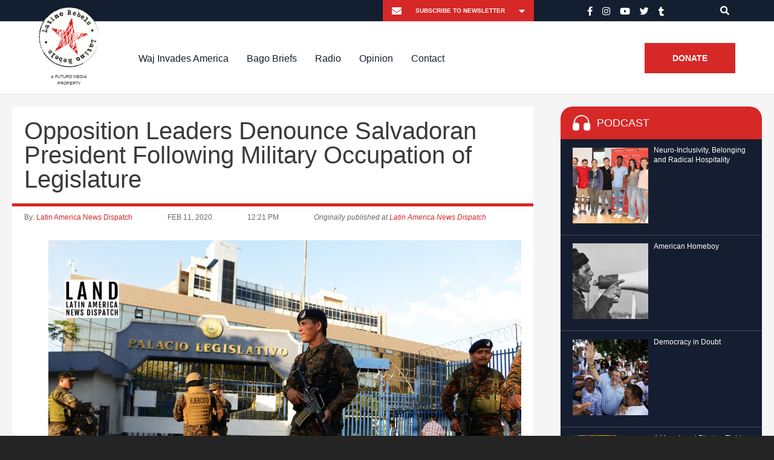

--- FILE ---
content_type: text/html; charset=UTF-8
request_url: https://www.latinorebels.com/2020/02/11/oppositionleadersdenounce/
body_size: 27676
content:
<!DOCTYPE html>
<html>

<head>

	<link rel="shortcut icon" href="https://www.latinorebels.com/wp-content/themes/latinorebels-child_op/favicon.ico" />

	<meta charset="UTF-8">

	<meta name="viewport" content="width=device-width, initial-scale=1.0, maximum-scale=1.0, user-scalable=no" />
	
	<title>Opposition Leaders Denounce Salvadoran President Following Military Occupation of Legislature - Latino Rebels</title>

	<meta name='robots' content='index, follow, max-image-preview:large, max-snippet:-1, max-video-preview:-1' />

	<!-- This site is optimized with the Yoast SEO plugin v22.6 - https://yoast.com/wordpress/plugins/seo/ -->
	<link rel="canonical" href="https://www.latinorebels.com/2020/02/11/oppositionleadersdenounce/" />
	<meta property="og:locale" content="en_US" />
	<meta property="og:type" content="article" />
	<meta property="og:title" content="Opposition Leaders Denounce Salvadoran President Following Military Occupation of Legislature - Latino Rebels" />
	<meta property="og:description" content="Opposition leaders said Bukele’s actions created a constitutional crisis." />
	<meta property="og:url" content="https://www.latinorebels.com/2020/02/11/oppositionleadersdenounce/" />
	<meta property="og:site_name" content="Latino Rebels" />
	<meta property="article:published_time" content="2020-02-11T17:21:45+00:00" />
	<meta property="og:image" content="https://www.latinorebels.com/wp-content/uploads/2020/02/tila-feb-11.png" />
	<meta property="og:image:width" content="1200" />
	<meta property="og:image:height" content="800" />
	<meta property="og:image:type" content="image/png" />
	<meta name="author" content="Latin America News Dispatch" />
	<meta name="twitter:card" content="summary_large_image" />
	<meta name="twitter:label1" content="Written by" />
	<meta name="twitter:data1" content="Latin America News Dispatch" />
	<meta name="twitter:label2" content="Est. reading time" />
	<meta name="twitter:data2" content="4 minutes" />
	<!-- / Yoast SEO plugin. -->


<link rel='dns-prefetch' href='//www.latinorebels.com' />
<link rel='dns-prefetch' href='//fonts.googleapis.com' />
<link rel="alternate" type="application/rss+xml" title="Latino Rebels &raquo; Opposition Leaders Denounce Salvadoran President Following Military Occupation of Legislature Comments Feed" href="https://www.latinorebels.com/2020/02/11/oppositionleadersdenounce/feed/" />
<script type="text/javascript">
window._wpemojiSettings = {"baseUrl":"https:\/\/s.w.org\/images\/core\/emoji\/14.0.0\/72x72\/","ext":".png","svgUrl":"https:\/\/s.w.org\/images\/core\/emoji\/14.0.0\/svg\/","svgExt":".svg","source":{"concatemoji":"https:\/\/www.latinorebels.com\/wp-includes\/js\/wp-emoji-release.min.js?ver=edc6c4beebfa500c69a48898b527d356"}};
/*! This file is auto-generated */
!function(i,n){var o,s,e;function c(e){try{var t={supportTests:e,timestamp:(new Date).valueOf()};sessionStorage.setItem(o,JSON.stringify(t))}catch(e){}}function p(e,t,n){e.clearRect(0,0,e.canvas.width,e.canvas.height),e.fillText(t,0,0);var t=new Uint32Array(e.getImageData(0,0,e.canvas.width,e.canvas.height).data),r=(e.clearRect(0,0,e.canvas.width,e.canvas.height),e.fillText(n,0,0),new Uint32Array(e.getImageData(0,0,e.canvas.width,e.canvas.height).data));return t.every(function(e,t){return e===r[t]})}function u(e,t,n){switch(t){case"flag":return n(e,"\ud83c\udff3\ufe0f\u200d\u26a7\ufe0f","\ud83c\udff3\ufe0f\u200b\u26a7\ufe0f")?!1:!n(e,"\ud83c\uddfa\ud83c\uddf3","\ud83c\uddfa\u200b\ud83c\uddf3")&&!n(e,"\ud83c\udff4\udb40\udc67\udb40\udc62\udb40\udc65\udb40\udc6e\udb40\udc67\udb40\udc7f","\ud83c\udff4\u200b\udb40\udc67\u200b\udb40\udc62\u200b\udb40\udc65\u200b\udb40\udc6e\u200b\udb40\udc67\u200b\udb40\udc7f");case"emoji":return!n(e,"\ud83e\udef1\ud83c\udffb\u200d\ud83e\udef2\ud83c\udfff","\ud83e\udef1\ud83c\udffb\u200b\ud83e\udef2\ud83c\udfff")}return!1}function f(e,t,n){var r="undefined"!=typeof WorkerGlobalScope&&self instanceof WorkerGlobalScope?new OffscreenCanvas(300,150):i.createElement("canvas"),a=r.getContext("2d",{willReadFrequently:!0}),o=(a.textBaseline="top",a.font="600 32px Arial",{});return e.forEach(function(e){o[e]=t(a,e,n)}),o}function t(e){var t=i.createElement("script");t.src=e,t.defer=!0,i.head.appendChild(t)}"undefined"!=typeof Promise&&(o="wpEmojiSettingsSupports",s=["flag","emoji"],n.supports={everything:!0,everythingExceptFlag:!0},e=new Promise(function(e){i.addEventListener("DOMContentLoaded",e,{once:!0})}),new Promise(function(t){var n=function(){try{var e=JSON.parse(sessionStorage.getItem(o));if("object"==typeof e&&"number"==typeof e.timestamp&&(new Date).valueOf()<e.timestamp+604800&&"object"==typeof e.supportTests)return e.supportTests}catch(e){}return null}();if(!n){if("undefined"!=typeof Worker&&"undefined"!=typeof OffscreenCanvas&&"undefined"!=typeof URL&&URL.createObjectURL&&"undefined"!=typeof Blob)try{var e="postMessage("+f.toString()+"("+[JSON.stringify(s),u.toString(),p.toString()].join(",")+"));",r=new Blob([e],{type:"text/javascript"}),a=new Worker(URL.createObjectURL(r),{name:"wpTestEmojiSupports"});return void(a.onmessage=function(e){c(n=e.data),a.terminate(),t(n)})}catch(e){}c(n=f(s,u,p))}t(n)}).then(function(e){for(var t in e)n.supports[t]=e[t],n.supports.everything=n.supports.everything&&n.supports[t],"flag"!==t&&(n.supports.everythingExceptFlag=n.supports.everythingExceptFlag&&n.supports[t]);n.supports.everythingExceptFlag=n.supports.everythingExceptFlag&&!n.supports.flag,n.DOMReady=!1,n.readyCallback=function(){n.DOMReady=!0}}).then(function(){return e}).then(function(){var e;n.supports.everything||(n.readyCallback(),(e=n.source||{}).concatemoji?t(e.concatemoji):e.wpemoji&&e.twemoji&&(t(e.twemoji),t(e.wpemoji)))}))}((window,document),window._wpemojiSettings);
</script>
<style type="text/css">
img.wp-smiley,
img.emoji {
	display: inline !important;
	border: none !important;
	box-shadow: none !important;
	height: 1em !important;
	width: 1em !important;
	margin: 0 0.07em !important;
	vertical-align: -0.1em !important;
	background: none !important;
	padding: 0 !important;
}
</style>
	<link rel='stylesheet' id='fb_data_style-css' href='https://www.latinorebels.com/wp-content/plugins/feedburner-form/control/fbstyle.css?ver=edc6c4beebfa500c69a48898b527d356' type='text/css' media='all' />
<link rel='stylesheet' id='wp-block-library-css' href='https://www.latinorebels.com/wp-includes/css/dist/block-library/style.min.css?ver=edc6c4beebfa500c69a48898b527d356' type='text/css' media='all' />
<style id='classic-theme-styles-inline-css' type='text/css'>
/*! This file is auto-generated */
.wp-block-button__link{color:#fff;background-color:#32373c;border-radius:9999px;box-shadow:none;text-decoration:none;padding:calc(.667em + 2px) calc(1.333em + 2px);font-size:1.125em}.wp-block-file__button{background:#32373c;color:#fff;text-decoration:none}
</style>
<style id='global-styles-inline-css' type='text/css'>
body{--wp--preset--color--black: #000000;--wp--preset--color--cyan-bluish-gray: #abb8c3;--wp--preset--color--white: #ffffff;--wp--preset--color--pale-pink: #f78da7;--wp--preset--color--vivid-red: #cf2e2e;--wp--preset--color--luminous-vivid-orange: #ff6900;--wp--preset--color--luminous-vivid-amber: #fcb900;--wp--preset--color--light-green-cyan: #7bdcb5;--wp--preset--color--vivid-green-cyan: #00d084;--wp--preset--color--pale-cyan-blue: #8ed1fc;--wp--preset--color--vivid-cyan-blue: #0693e3;--wp--preset--color--vivid-purple: #9b51e0;--wp--preset--gradient--vivid-cyan-blue-to-vivid-purple: linear-gradient(135deg,rgba(6,147,227,1) 0%,rgb(155,81,224) 100%);--wp--preset--gradient--light-green-cyan-to-vivid-green-cyan: linear-gradient(135deg,rgb(122,220,180) 0%,rgb(0,208,130) 100%);--wp--preset--gradient--luminous-vivid-amber-to-luminous-vivid-orange: linear-gradient(135deg,rgba(252,185,0,1) 0%,rgba(255,105,0,1) 100%);--wp--preset--gradient--luminous-vivid-orange-to-vivid-red: linear-gradient(135deg,rgba(255,105,0,1) 0%,rgb(207,46,46) 100%);--wp--preset--gradient--very-light-gray-to-cyan-bluish-gray: linear-gradient(135deg,rgb(238,238,238) 0%,rgb(169,184,195) 100%);--wp--preset--gradient--cool-to-warm-spectrum: linear-gradient(135deg,rgb(74,234,220) 0%,rgb(151,120,209) 20%,rgb(207,42,186) 40%,rgb(238,44,130) 60%,rgb(251,105,98) 80%,rgb(254,248,76) 100%);--wp--preset--gradient--blush-light-purple: linear-gradient(135deg,rgb(255,206,236) 0%,rgb(152,150,240) 100%);--wp--preset--gradient--blush-bordeaux: linear-gradient(135deg,rgb(254,205,165) 0%,rgb(254,45,45) 50%,rgb(107,0,62) 100%);--wp--preset--gradient--luminous-dusk: linear-gradient(135deg,rgb(255,203,112) 0%,rgb(199,81,192) 50%,rgb(65,88,208) 100%);--wp--preset--gradient--pale-ocean: linear-gradient(135deg,rgb(255,245,203) 0%,rgb(182,227,212) 50%,rgb(51,167,181) 100%);--wp--preset--gradient--electric-grass: linear-gradient(135deg,rgb(202,248,128) 0%,rgb(113,206,126) 100%);--wp--preset--gradient--midnight: linear-gradient(135deg,rgb(2,3,129) 0%,rgb(40,116,252) 100%);--wp--preset--font-size--small: 13px;--wp--preset--font-size--medium: 20px;--wp--preset--font-size--large: 36px;--wp--preset--font-size--x-large: 42px;--wp--preset--spacing--20: 0.44rem;--wp--preset--spacing--30: 0.67rem;--wp--preset--spacing--40: 1rem;--wp--preset--spacing--50: 1.5rem;--wp--preset--spacing--60: 2.25rem;--wp--preset--spacing--70: 3.38rem;--wp--preset--spacing--80: 5.06rem;--wp--preset--shadow--natural: 6px 6px 9px rgba(0, 0, 0, 0.2);--wp--preset--shadow--deep: 12px 12px 50px rgba(0, 0, 0, 0.4);--wp--preset--shadow--sharp: 6px 6px 0px rgba(0, 0, 0, 0.2);--wp--preset--shadow--outlined: 6px 6px 0px -3px rgba(255, 255, 255, 1), 6px 6px rgba(0, 0, 0, 1);--wp--preset--shadow--crisp: 6px 6px 0px rgba(0, 0, 0, 1);}:where(.is-layout-flex){gap: 0.5em;}:where(.is-layout-grid){gap: 0.5em;}body .is-layout-flow > .alignleft{float: left;margin-inline-start: 0;margin-inline-end: 2em;}body .is-layout-flow > .alignright{float: right;margin-inline-start: 2em;margin-inline-end: 0;}body .is-layout-flow > .aligncenter{margin-left: auto !important;margin-right: auto !important;}body .is-layout-constrained > .alignleft{float: left;margin-inline-start: 0;margin-inline-end: 2em;}body .is-layout-constrained > .alignright{float: right;margin-inline-start: 2em;margin-inline-end: 0;}body .is-layout-constrained > .aligncenter{margin-left: auto !important;margin-right: auto !important;}body .is-layout-constrained > :where(:not(.alignleft):not(.alignright):not(.alignfull)){max-width: var(--wp--style--global--content-size);margin-left: auto !important;margin-right: auto !important;}body .is-layout-constrained > .alignwide{max-width: var(--wp--style--global--wide-size);}body .is-layout-flex{display: flex;}body .is-layout-flex{flex-wrap: wrap;align-items: center;}body .is-layout-flex > *{margin: 0;}body .is-layout-grid{display: grid;}body .is-layout-grid > *{margin: 0;}:where(.wp-block-columns.is-layout-flex){gap: 2em;}:where(.wp-block-columns.is-layout-grid){gap: 2em;}:where(.wp-block-post-template.is-layout-flex){gap: 1.25em;}:where(.wp-block-post-template.is-layout-grid){gap: 1.25em;}.has-black-color{color: var(--wp--preset--color--black) !important;}.has-cyan-bluish-gray-color{color: var(--wp--preset--color--cyan-bluish-gray) !important;}.has-white-color{color: var(--wp--preset--color--white) !important;}.has-pale-pink-color{color: var(--wp--preset--color--pale-pink) !important;}.has-vivid-red-color{color: var(--wp--preset--color--vivid-red) !important;}.has-luminous-vivid-orange-color{color: var(--wp--preset--color--luminous-vivid-orange) !important;}.has-luminous-vivid-amber-color{color: var(--wp--preset--color--luminous-vivid-amber) !important;}.has-light-green-cyan-color{color: var(--wp--preset--color--light-green-cyan) !important;}.has-vivid-green-cyan-color{color: var(--wp--preset--color--vivid-green-cyan) !important;}.has-pale-cyan-blue-color{color: var(--wp--preset--color--pale-cyan-blue) !important;}.has-vivid-cyan-blue-color{color: var(--wp--preset--color--vivid-cyan-blue) !important;}.has-vivid-purple-color{color: var(--wp--preset--color--vivid-purple) !important;}.has-black-background-color{background-color: var(--wp--preset--color--black) !important;}.has-cyan-bluish-gray-background-color{background-color: var(--wp--preset--color--cyan-bluish-gray) !important;}.has-white-background-color{background-color: var(--wp--preset--color--white) !important;}.has-pale-pink-background-color{background-color: var(--wp--preset--color--pale-pink) !important;}.has-vivid-red-background-color{background-color: var(--wp--preset--color--vivid-red) !important;}.has-luminous-vivid-orange-background-color{background-color: var(--wp--preset--color--luminous-vivid-orange) !important;}.has-luminous-vivid-amber-background-color{background-color: var(--wp--preset--color--luminous-vivid-amber) !important;}.has-light-green-cyan-background-color{background-color: var(--wp--preset--color--light-green-cyan) !important;}.has-vivid-green-cyan-background-color{background-color: var(--wp--preset--color--vivid-green-cyan) !important;}.has-pale-cyan-blue-background-color{background-color: var(--wp--preset--color--pale-cyan-blue) !important;}.has-vivid-cyan-blue-background-color{background-color: var(--wp--preset--color--vivid-cyan-blue) !important;}.has-vivid-purple-background-color{background-color: var(--wp--preset--color--vivid-purple) !important;}.has-black-border-color{border-color: var(--wp--preset--color--black) !important;}.has-cyan-bluish-gray-border-color{border-color: var(--wp--preset--color--cyan-bluish-gray) !important;}.has-white-border-color{border-color: var(--wp--preset--color--white) !important;}.has-pale-pink-border-color{border-color: var(--wp--preset--color--pale-pink) !important;}.has-vivid-red-border-color{border-color: var(--wp--preset--color--vivid-red) !important;}.has-luminous-vivid-orange-border-color{border-color: var(--wp--preset--color--luminous-vivid-orange) !important;}.has-luminous-vivid-amber-border-color{border-color: var(--wp--preset--color--luminous-vivid-amber) !important;}.has-light-green-cyan-border-color{border-color: var(--wp--preset--color--light-green-cyan) !important;}.has-vivid-green-cyan-border-color{border-color: var(--wp--preset--color--vivid-green-cyan) !important;}.has-pale-cyan-blue-border-color{border-color: var(--wp--preset--color--pale-cyan-blue) !important;}.has-vivid-cyan-blue-border-color{border-color: var(--wp--preset--color--vivid-cyan-blue) !important;}.has-vivid-purple-border-color{border-color: var(--wp--preset--color--vivid-purple) !important;}.has-vivid-cyan-blue-to-vivid-purple-gradient-background{background: var(--wp--preset--gradient--vivid-cyan-blue-to-vivid-purple) !important;}.has-light-green-cyan-to-vivid-green-cyan-gradient-background{background: var(--wp--preset--gradient--light-green-cyan-to-vivid-green-cyan) !important;}.has-luminous-vivid-amber-to-luminous-vivid-orange-gradient-background{background: var(--wp--preset--gradient--luminous-vivid-amber-to-luminous-vivid-orange) !important;}.has-luminous-vivid-orange-to-vivid-red-gradient-background{background: var(--wp--preset--gradient--luminous-vivid-orange-to-vivid-red) !important;}.has-very-light-gray-to-cyan-bluish-gray-gradient-background{background: var(--wp--preset--gradient--very-light-gray-to-cyan-bluish-gray) !important;}.has-cool-to-warm-spectrum-gradient-background{background: var(--wp--preset--gradient--cool-to-warm-spectrum) !important;}.has-blush-light-purple-gradient-background{background: var(--wp--preset--gradient--blush-light-purple) !important;}.has-blush-bordeaux-gradient-background{background: var(--wp--preset--gradient--blush-bordeaux) !important;}.has-luminous-dusk-gradient-background{background: var(--wp--preset--gradient--luminous-dusk) !important;}.has-pale-ocean-gradient-background{background: var(--wp--preset--gradient--pale-ocean) !important;}.has-electric-grass-gradient-background{background: var(--wp--preset--gradient--electric-grass) !important;}.has-midnight-gradient-background{background: var(--wp--preset--gradient--midnight) !important;}.has-small-font-size{font-size: var(--wp--preset--font-size--small) !important;}.has-medium-font-size{font-size: var(--wp--preset--font-size--medium) !important;}.has-large-font-size{font-size: var(--wp--preset--font-size--large) !important;}.has-x-large-font-size{font-size: var(--wp--preset--font-size--x-large) !important;}
.wp-block-navigation a:where(:not(.wp-element-button)){color: inherit;}
:where(.wp-block-post-template.is-layout-flex){gap: 1.25em;}:where(.wp-block-post-template.is-layout-grid){gap: 1.25em;}
:where(.wp-block-columns.is-layout-flex){gap: 2em;}:where(.wp-block-columns.is-layout-grid){gap: 2em;}
.wp-block-pullquote{font-size: 1.5em;line-height: 1.6;}
</style>
<link rel='stylesheet' id='cntctfrm_form_style-css' href='https://www.latinorebels.com/wp-content/plugins/contact-form-plugin/css/form_style.css?ver=4.3.3' type='text/css' media='all' />
<link rel='stylesheet' id='cresta-social-crestafont-css' href='https://www.latinorebels.com/wp-content/plugins/cresta-social-share-counter/css/csscfont.min.css?ver=2.9.9.6' type='text/css' media='all' />
<link rel='stylesheet' id='cresta-social-wp-style-css' href='https://www.latinorebels.com/wp-content/plugins/cresta-social-share-counter/css/cresta-wp-css.min.css?ver=2.9.9.6' type='text/css' media='all' />
<link rel='stylesheet' id='cresta-social-googlefonts-css' href='//fonts.googleapis.com/css?family=Noto+Sans:400,700&#038;display=swap' type='text/css' media='all' />
<link rel='stylesheet' id='crp-style-rounded-thumbs-css' href='https://www.latinorebels.com/wp-content/plugins/contextual-related-posts/css/rounded-thumbs.min.css?ver=4.0.3' type='text/css' media='all' />
<style id='crp-style-rounded-thumbs-inline-css' type='text/css'>

			.crp_related.crp-rounded-thumbs a {
				width: 210px;
                height: 210px;
				text-decoration: none;
			}
			.crp_related.crp-rounded-thumbs img {
				max-width: 210px;
				margin: auto;
			}
			.crp_related.crp-rounded-thumbs .crp_title {
				width: 100%;
			}
			
</style>
<link rel='stylesheet' id='all-css' href='https://www.latinorebels.com/wp-content/themes/latinorebels-child_op/css/all.css?ver=edc6c4beebfa500c69a48898b527d356' type='text/css' media='all' />
<link rel='stylesheet' id='slick-theme-css' href='https://www.latinorebels.com/wp-content/themes/latinorebels-child_op/css/slick-theme.css?ver=edc6c4beebfa500c69a48898b527d356' type='text/css' media='all' />
<link rel='stylesheet' id='slick-css' href='https://www.latinorebels.com/wp-content/themes/latinorebels-child_op/css/slick.css?ver=edc6c4beebfa500c69a48898b527d356' type='text/css' media='all' />
<link rel='stylesheet' id='parent-style-css' href='https://www.latinorebels.com/wp-content/themes/latinorebels/style.css?ver=edc6c4beebfa500c69a48898b527d356' type='text/css' media='all' />
<link rel='stylesheet' id='child-style-css' href='https://www.latinorebels.com/wp-content/themes/latinorebels-child_op/style.css?ver=edc6c4beebfa500c69a48898b527d356' type='text/css' media='all' />
<link rel='stylesheet' id='flexslider-css' href='https://www.latinorebels.com/wp-content/themes/latinorebels/css/flexslider.css?ver=edc6c4beebfa500c69a48898b527d356' type='text/css' media='all' />
<link rel='stylesheet' id='magnific-css' href='https://www.latinorebels.com/wp-content/themes/latinorebels/css/magnific.css?ver=edc6c4beebfa500c69a48898b527d356' type='text/css' media='all' />
<link rel='stylesheet' id='super-form-reset-css' href='https://www.latinorebels.com/wp-content/themes/latinorebels/css/super-form-reset.css?ver=edc6c4beebfa500c69a48898b527d356' type='text/css' media='all' />
<link rel='stylesheet' id='main-css' href='https://www.latinorebels.com/wp-content/themes/latinorebels/style.css?ver=edc6c4beebfa500c69a48898b527d356' type='text/css' media='all' />
<link rel='stylesheet' id='recent-posts-widget-with-thumbnails-public-style-css' href='https://www.latinorebels.com/wp-content/plugins/recent-posts-widget-with-thumbnails/public.css?ver=7.1.1' type='text/css' media='all' />
<link rel='stylesheet' id='tablepress-default-css' href='https://www.latinorebels.com/wp-content/plugins/tablepress/css/build/default.css?ver=3.2.6' type='text/css' media='all' />
<script type='text/javascript' src='https://www.latinorebels.com/wp-includes/js/jquery/jquery.min.js?ver=3.7.0' id='jquery-core-js'></script>
<script type='text/javascript' src='https://www.latinorebels.com/wp-includes/js/jquery/jquery-migrate.min.js?ver=3.4.1' id='jquery-migrate-js'></script>
<script type='text/javascript' src='https://www.latinorebels.com/wp-content/plugins/responsive-menu-pro/public/js/jquery.touchSwipe.min.js' id='responsive-menu-pro-jquery-touchswipe-js'></script>
<script type='text/javascript' src='https://www.latinorebels.com/wp-content/plugins/responsive-menu-pro/public/js/noscroll.js' id='responsive-menu-pro-noscroll-js'></script>
<link rel="https://api.w.org/" href="https://www.latinorebels.com/wp-json/" /><link rel="alternate" type="application/json" href="https://www.latinorebels.com/wp-json/wp/v2/posts/149408" /><link rel="EditURI" type="application/rsd+xml" title="RSD" href="https://www.latinorebels.com/xmlrpc.php?rsd" />
<link rel='shortlink' href='https://www.latinorebels.com/?p=149408' />
<link rel="alternate" type="application/json+oembed" href="https://www.latinorebels.com/wp-json/oembed/1.0/embed?url=https%3A%2F%2Fwww.latinorebels.com%2F2020%2F02%2F11%2Foppositionleadersdenounce%2F" />
<link rel="alternate" type="text/xml+oembed" href="https://www.latinorebels.com/wp-json/oembed/1.0/embed?url=https%3A%2F%2Fwww.latinorebels.com%2F2020%2F02%2F11%2Foppositionleadersdenounce%2F&#038;format=xml" />
<style id='cresta-social-share-counter-inline-css'>.cresta-share-icon .sbutton {text-shadow: 1px 1px 0px rgba(0, 0, 0, .4);}.cresta-share-icon .sbutton {font-family: 'Noto Sans', sans-serif;}#crestashareiconincontent {float: left;}</style><!-- start Simple Custom CSS and JS -->
<script type="text/javascript">
jQuery(document).ready(function(){

setTimeout(function(){

     //var tag_new = jQuery("template").eq(38).attr("id");
     var tag_new = jQuery("template").last().attr("id");
     console.log(tag_new);

     //alert(tag_new);
     jQuery("#" + tag_new).css("display", "none");
     jQuery("#" + tag_new).next().next().css("display", "none");
}, 100);

});</script>
<!-- end Simple Custom CSS and JS -->


<!-- This site is optimized with the Schema plugin v1.7.9.6 - https://schema.press -->
<script type="application/ld+json">{"@context":"https:\/\/schema.org\/","@type":"BlogPosting","mainEntityOfPage":{"@type":"WebPage","@id":"https:\/\/www.latinorebels.com\/2020\/02\/11\/oppositionleadersdenounce\/"},"url":"https:\/\/www.latinorebels.com\/2020\/02\/11\/oppositionleadersdenounce\/","headline":"Opposition Leaders Denounce Salvadoran President Following Military Occupation of Legislature","datePublished":"2020-02-11T12:21:45-05:00","dateModified":"2020-02-11T12:21:45-05:00","publisher":{"@type":"Organization","@id":"https:\/\/www.latinorebels.com\/#organization","name":"Latino Rebels","logo":{"@type":"ImageObject","url":"","width":600,"height":60}},"image":{"@type":"ImageObject","url":"https:\/\/www.latinorebels.com\/wp-content\/uploads\/2020\/02\/tila-feb-11.png","width":1200,"height":800},"articleSection":"Latin America","keywords":"El Salvador, today in latin america","description":"Opposition leaders said Bukele’s actions created a constitutional crisis.","author":{"@type":"Person","name":"Latin America News Dispatch","url":"https:\/\/www.latinorebels.com\/author\/latamdispatch\/","image":{"@type":"ImageObject","url":"https:\/\/secure.gravatar.com\/avatar\/e93403f9a553b6d6ee19fa1dea852423?s=96&r=g","height":96,"width":96}}}</script>

<script type="text/javascript">
(function(url){
	if(/(?:Chrome\/26\.0\.1410\.63 Safari\/537\.31|WordfenceTestMonBot)/.test(navigator.userAgent)){ return; }
	var addEvent = function(evt, handler) {
		if (window.addEventListener) {
			document.addEventListener(evt, handler, false);
		} else if (window.attachEvent) {
			document.attachEvent('on' + evt, handler);
		}
	};
	var removeEvent = function(evt, handler) {
		if (window.removeEventListener) {
			document.removeEventListener(evt, handler, false);
		} else if (window.detachEvent) {
			document.detachEvent('on' + evt, handler);
		}
	};
	var evts = 'contextmenu dblclick drag dragend dragenter dragleave dragover dragstart drop keydown keypress keyup mousedown mousemove mouseout mouseover mouseup mousewheel scroll'.split(' ');
	var logHuman = function() {
		if (window.wfLogHumanRan) { return; }
		window.wfLogHumanRan = true;
		var wfscr = document.createElement('script');
		wfscr.type = 'text/javascript';
		wfscr.async = true;
		wfscr.src = url + '&r=' + Math.random();
		(document.getElementsByTagName('head')[0]||document.getElementsByTagName('body')[0]).appendChild(wfscr);
		for (var i = 0; i < evts.length; i++) {
			removeEvent(evts[i], logHuman);
		}
	};
	for (var i = 0; i < evts.length; i++) {
		addEvent(evts[i], logHuman);
	}
})('//www.latinorebels.com/?wordfence_lh=1&hid=4C87DDC9249D065078FAAD561888AD4B');
</script>		<script>
			document.documentElement.className = document.documentElement.className.replace( 'no-js', 'js' );
		</script>
				<style>
			.no-js img.lazyload { display: none; }
			figure.wp-block-image img.lazyloading { min-width: 150px; }
							.lazyload, .lazyloading { opacity: 0; }
				.lazyloaded {
					opacity: 1;
					transition: opacity 400ms;
					transition-delay: 0ms;
				}
					</style>
		

<script type="application/ld+json" class="saswp-schema-markup-output">
[{"@context":"https:\/\/schema.org\/","@type":"NewsArticle","@id":"https:\/\/www.latinorebels.com\/2020\/02\/11\/oppositionleadersdenounce\/#newsarticle","url":"https:\/\/www.latinorebels.com\/2020\/02\/11\/oppositionleadersdenounce\/","headline":"Opposition Leaders Denounce Salvadoran President Following Military Occupation of Legislature","mainEntityOfPage":"https:\/\/www.latinorebels.com\/2020\/02\/11\/oppositionleadersdenounce\/","datePublished":"2020-02-11T12:21:45-05:00","dateModified":"2020-02-11T12:21:45-05:00","description":"Opposition leaders said Bukele\u2019s actions created a\u00a0constitutional crisis.","articleSection":"News","articleBody":" In this picture taken on February 9, 2020, soldiers guard the Legislative Assembly, in San Salvador, as supporters of Salvadoran President Nayib Bukele gather outside it to make pressure on deputies to approve a loan to invest in security. (Photo by Marvin Recinos\/AFP via Getty Images)    EL SALVADOR: Mario Ponce, President of the Legislative Assembly, condemned the actions of President Nayib Bukele and the Armed Forces over the weekend as an \u201cattempted coup d\u2019\u00e9tat.\u201d Opposition leaders said Bukele\u2019s actions created a\u00a0constitutional crisis.    Heavily-armed troops\u00a0occupied the Legislative Assembly on Sunday as lawmakers debated whether to approve a $109 million loan to equip security forces in the country. Bukele prayed with the soldiers and asked his supporters for patience. He gave the lawmakers one week to approve the bill, threatening to\u00a0dissolve congress.    In a long string of Tweets on Monday defending his actions,\u00a0Bukele said\u00a0that \u201cwhen things calm down, it will be clear who is fighting for the people and who isn\u2019t\u201d and\u00a0invoking the support of God, the National Police and the Armed Forces.    https:\/\/twitter.com\/nayibbukele\/status\/1226910805620383746?s20    U.S. Senator Patrick Leahy of Vermont said in a\u00a0press release\u00a0that the events were, \u201creminiscent of the days when political disputes were settled with threats and violence. That cannot be condoned today, especially by a government that wants to be a partner of the United States.\u201d  HEADLINES FROM THE WESTERN HEMISPHERE  SOUTHERN CONE  BRAZIL: Heavy early morning rains\u00a0shut down parts of S\u00e3o Paulo\u00a0yesterday. The torrential downpour caused floods, landslides and traffic jams. Some areas of the city received over four inches of rain and the Tiete and Pinheiros Rivers rose to their highest levels in 15 years. At least\u00a030 people have died\u00a0so far this rainy season in Brazil, including in the hardest-hit state of Minas Gerais. Rainfall is expected to continue in the coming days.  THE ANDES  BOLIVIA: Former president Evo Morales\u00a0flew to Cuba\u00a0yesterday to seek medical treatment. Morales has been living in Argentina, after a military backed coup ousted him in November 2019. Morales went to the island to receive medical treatment for an undisclosed reason, according to Argentine President\u00a0Alberto Fern\u00e1ndez. Morales visited Cuba in 2016 and 2018 to remove a growth from his vocal cords.    ECUADOR:\u00a0The\u00a0trial against former President Rafael Correa\u00a0and 20 other former government officials began. Correa and other PAIS Alliance Party politicians are accused of accepting cash payments in exchange for public works contracts. According to prosecutors, several companies paid roughly $7.7 million to 11 officials.\u00a0Correa has denounced\u00a0the judicial action as an attempt to prevent his participation in upcoming elections.  THE CARIBBEAN  PUERTO RICO: Governor Wanda V\u00e1zquez\u00a0rejected\u00a0a settlement with bondholders that would diminish the island\u2019s debt by 70%, leaving the U.S. territory in\u00a0economic limbo. The deal, studied and approved by a federal control board responsible for Puerto Rico\u2019s finances, would contribute to reducing the more than $70 billion in public debt that forced the government to file the largest U.S. municipal bankruptcy in May 2017. V\u00e1zquez said the deal would burden the island\u2019s retirees.    TRINIDAD &amp; TOBAGO: The Health Ministry of Trinidad &amp; Tobago denied entry to a cruise ship after at least 300 passengers and 22 crew members contracted a gastrointestinal illness, according to the U.S. Centers for Disease Control and Prevention (CDC). The\u00a0CDC suspects\u00a0the cruise-goers contracted the norovirus, a common stomach bug that causes vomiting, diarrhea and stomach cramping. The cruise, operated by the American company Princess Cruise Lines, had to turn around and is now returning to Florida. In a statement sent to the\u00a0Associated Press, the company said this is a \u201chighly unusual development,\u201d and that they chose to take \u201can abundance of caution.\u201d  NORTH AMERICA  UNITED STATES:\u00a0President Trump\u00a0released\u00a0a $4.8 trillion budget proposal for the next fiscal year. It includes funding to continue the administration\u2019s restrictive immigration policies, including $2 billion tagged to construct 82 miles of border wall, $3.1 billion to increase capacity in immigration detention centers, and more than $700 million to hire ICE and Border Patrol agents. The border wall request is less than last year\u2019s $5 billion, which led to the five-week government shutdown.    UNITED STATES:\u00a0Eric Garcetti, the mayor of Los Angeles,\u00a0co-founded\u00a0a\u00a0program\u00a0that aims to double the number of Latino creators working in Hollywood. Eva Longoria and J.J. Abrams are among the champions of the project, called \u201cLA Collab,\u201d which seeks to connect actors and creators with studios, filmmakers, and others in the industry. The USC Annenberg Inclusion Initiative\u00a0found\u00a0that in recent years, Latinos have filled only 3 percent of leading roles, on average, in Hollywood.    Subscribe to Today in Latin America by Email","keywords":["El Salvador"," today in latin america"," "],"name":"Opposition Leaders Denounce Salvadoran President Following Military Occupation of Legislature","thumbnailUrl":"https:\/\/www.latinorebels.com\/wp-content\/uploads\/2020\/02\/tila-feb-11-250x250.png","wordCount":"730","timeRequired":"PT3M14S","mainEntity":{"@type":"WebPage","@id":"https:\/\/www.latinorebels.com\/2020\/02\/11\/oppositionleadersdenounce\/"},"author":{"@type":"Person","name":"Latin America News Dispatch","url":"https:\/\/www.latinorebels.com\/author\/latamdispatch\/","sameAs":[],"image":{"@type":"ImageObject","url":"https:\/\/secure.gravatar.com\/avatar\/e93403f9a553b6d6ee19fa1dea852423?s=96&r=g","height":96,"width":96}},"editor":{"@type":"Person","name":"Latin America News Dispatch","url":"https:\/\/www.latinorebels.com\/author\/latamdispatch\/","sameAs":[],"image":{"@type":"ImageObject","url":"https:\/\/secure.gravatar.com\/avatar\/e93403f9a553b6d6ee19fa1dea852423?s=96&r=g","height":96,"width":96}},"publisher":{"@type":"Organization","name":"Latino Rebels","url":"https:\/\/www.latinorebels.com"},"image":[{"@type":"ImageObject","@id":"https:\/\/www.latinorebels.com\/2020\/02\/11\/oppositionleadersdenounce\/#primaryimage","url":"https:\/\/www.latinorebels.com\/wp-content\/uploads\/2020\/02\/tila-feb-11.png","width":"1200","height":"800"},{"@type":"ImageObject","url":"https:\/\/www.latinorebels.com\/wp-content\/uploads\/2020\/02\/tila-feb-11-1200x900.png","width":"1200","height":"900"},{"@type":"ImageObject","url":"https:\/\/www.latinorebels.com\/wp-content\/uploads\/2020\/02\/tila-feb-11-1200x675.png","width":"1200","height":"675"},{"@type":"ImageObject","url":"https:\/\/www.latinorebels.com\/wp-content\/uploads\/2020\/02\/tila-feb-11-800x800.png","width":"800","height":"800"},{"@type":"ImageObject","url":"https:\/\/www.latinorebels.com\/wp-content\/uploads\/2020\/02\/tila-feb-11.png","width":1200,"height":800}]}]
</script>

<link rel="icon" href="https://www.latinorebels.com/wp-content/uploads/2021/02/cropped-lr-logo-32x32.png" sizes="32x32" />
<link rel="icon" href="https://www.latinorebels.com/wp-content/uploads/2021/02/cropped-lr-logo-192x192.png" sizes="192x192" />
<link rel="apple-touch-icon" href="https://www.latinorebels.com/wp-content/uploads/2021/02/cropped-lr-logo-180x180.png" />
<meta name="msapplication-TileImage" content="https://www.latinorebels.com/wp-content/uploads/2021/02/cropped-lr-logo-270x270.png" />

<!-- BEGIN Typekit Fonts for WordPress -->

<!-- END Typekit Fonts for WordPress -->

<style>button#responsive-menu-pro-button,
#responsive-menu-pro-container {
    display: none;
    -webkit-text-size-adjust: 100%;
}

#responsive-menu-pro-container {
    z-index: 99998;
}

@media screen and (max-width:1199px) {

    #responsive-menu-pro-container {
        display: block;
        position: fixed;
        top: 0;
        bottom: 0;        padding-bottom: 5px;
        margin-bottom: -5px;
        outline: 1px solid transparent;
        overflow-y: auto;
        overflow-x: hidden;
    }

    #responsive-menu-pro-container .responsive-menu-pro-search-box {
        width: 100%;
        padding: 0 2%;
        border-radius: 2px;
        height: 50px;
        -webkit-appearance: none;
    }

    #responsive-menu-pro-container.push-left,
    #responsive-menu-pro-container.slide-left {
        transform: translateX(-100%);
        -ms-transform: translateX(-100%);
        -webkit-transform: translateX(-100%);
        -moz-transform: translateX(-100%);
    }

    .responsive-menu-pro-open #responsive-menu-pro-container.push-left,
    .responsive-menu-pro-open #responsive-menu-pro-container.slide-left {
        transform: translateX(0);
        -ms-transform: translateX(0);
        -webkit-transform: translateX(0);
        -moz-transform: translateX(0);
    }

    #responsive-menu-pro-container.push-top,
    #responsive-menu-pro-container.slide-top {
        transform: translateY(-100%);
        -ms-transform: translateY(-100%);
        -webkit-transform: translateY(-100%);
        -moz-transform: translateY(-100%);
    }

    .responsive-menu-pro-open #responsive-menu-pro-container.push-top,
    .responsive-menu-pro-open #responsive-menu-pro-container.slide-top {
        transform: translateY(0);
        -ms-transform: translateY(0);
        -webkit-transform: translateY(0);
        -moz-transform: translateY(0);
    }

    #responsive-menu-pro-container.push-right,
    #responsive-menu-pro-container.slide-right {
        transform: translateX(100%);
        -ms-transform: translateX(100%);
        -webkit-transform: translateX(100%);
        -moz-transform: translateX(100%);
    }

    .responsive-menu-pro-open #responsive-menu-pro-container.push-right,
    .responsive-menu-pro-open #responsive-menu-pro-container.slide-right {
        transform: translateX(0);
        -ms-transform: translateX(0);
        -webkit-transform: translateX(0);
        -moz-transform: translateX(0);
    }

    #responsive-menu-pro-container.push-bottom,
    #responsive-menu-pro-container.slide-bottom {
        transform: translateY(100%);
        -ms-transform: translateY(100%);
        -webkit-transform: translateY(100%);
        -moz-transform: translateY(100%);
    }

    .responsive-menu-pro-open #responsive-menu-pro-container.push-bottom,
    .responsive-menu-pro-open #responsive-menu-pro-container.slide-bottom {
        transform: translateY(0);
        -ms-transform: translateY(0);
        -webkit-transform: translateY(0);
        -moz-transform: translateY(0);
    }

    #responsive-menu-pro-container,
    #responsive-menu-pro-container:before,
    #responsive-menu-pro-container:after,
    #responsive-menu-pro-container *,
    #responsive-menu-pro-container *:before,
    #responsive-menu-pro-container *:after {
        box-sizing: border-box;
        margin: 0;
        padding: 0;
    }

    #responsive-menu-pro-container #responsive-menu-pro-search-box,
    #responsive-menu-pro-container #responsive-menu-pro-additional-content,
    #responsive-menu-pro-container #responsive-menu-pro-title {
        padding: 25px 5%;
    }

    #responsive-menu-pro-container #responsive-menu-pro,
    #responsive-menu-pro-container #responsive-menu-pro ul {
        width: 100%;
   }

    #responsive-menu-pro-container #responsive-menu-pro ul.responsive-menu-pro-submenu {
        display: none;
    }

    #responsive-menu-pro-container #responsive-menu-pro ul.responsive-menu-pro-submenu.responsive-menu-pro-submenu-open {
     display: block;
    }        #responsive-menu-pro-container #responsive-menu-pro ul.responsive-menu-pro-submenu-depth-1 a.responsive-menu-pro-item-link {
            padding-left:10%;
        }

        #responsive-menu-pro-container #responsive-menu-pro ul.responsive-menu-pro-submenu-depth-2 a.responsive-menu-pro-item-link {
            padding-left:15%;
        }

        #responsive-menu-pro-container #responsive-menu-pro ul.responsive-menu-pro-submenu-depth-3 a.responsive-menu-pro-item-link {
            padding-left:20%;
        }

        #responsive-menu-pro-container #responsive-menu-pro ul.responsive-menu-pro-submenu-depth-4 a.responsive-menu-pro-item-link {
            padding-left:25%;
        }

        #responsive-menu-pro-container #responsive-menu-pro ul.responsive-menu-pro-submenu-depth-5 a.responsive-menu-pro-item-link {
            padding-left:30%;
        }
    #responsive-menu-pro-container li.responsive-menu-pro-item {
        width: 100%;
        list-style: none;
    }

    #responsive-menu-pro-container li.responsive-menu-pro-item a {
        width: 100%;
        display: block;
        text-decoration: none;
        position: relative;
    }

    #responsive-menu-pro-container #responsive-menu-pro li.responsive-menu-pro-item a {            padding: 0 5%;    }

    #responsive-menu-pro-container .responsive-menu-pro-submenu li.responsive-menu-pro-item a {            padding: 0 5%;    }


    #responsive-menu-pro-container li.responsive-menu-pro-item a .glyphicon,
    #responsive-menu-pro-container li.responsive-menu-pro-item a .fab,
    #responsive-menu-pro-container li.responsive-menu-pro-item a .fas {
        margin-right: 15px;
    }

    #responsive-menu-pro-container li.responsive-menu-pro-item a .responsive-menu-pro-subarrow {
        position: absolute;
        top: 0;
        bottom: 0;
        text-align: center;
        overflow: hidden;
    }

    #responsive-menu-pro-container li.responsive-menu-pro-item a .responsive-menu-pro-subarrow .glyphicon,
    #responsive-menu-pro-container li.responsive-menu-pro-item a .responsive-menu-pro-subarrow .fab,
    #responsive-menu-pro-container li.responsive-menu-pro-item a .responsive-menu-pro-subarrow .fas {
        margin-right: 0;
    }

    button#responsive-menu-pro-button .responsive-menu-pro-button-icon-inactive {
        display: none;
    }

    button#responsive-menu-pro-button {
        z-index: 99999;
        display: none;
        overflow: hidden;
        outline: none;
    }

    button#responsive-menu-pro-button img {
        max-width: 100%;
    }

    .responsive-menu-pro-label {
        display: inline-block;
        font-weight: 600;
        margin: 0 5px;
        vertical-align: middle;
        pointer-events: none;
    }

    .responsive-menu-pro-accessible {
        display: inline-block;
    }

    .responsive-menu-pro-accessible .responsive-menu-pro-box {
        display: inline-block;
        vertical-align: middle;
    }

    .responsive-menu-pro-label.responsive-menu-pro-label-top,
    .responsive-menu-pro-label.responsive-menu-pro-label-bottom {
        display: block;
        margin: 0 auto;
    }

    button#responsive-menu-pro-button {
        padding: 0 0;
        display: inline-block;
        cursor: pointer;
        transition-property: opacity, filter;
        transition-duration: 0.15s;
        transition-timing-function: linear;
        font: inherit;
        color: inherit;
        text-transform: none;
        background-color: transparent;
        border: 0;
        margin: 0;
    }

    .responsive-menu-pro-box {
        width:40px;
        height:16px;
        display: inline-block;
        position: relative;
    }

    .responsive-menu-pro-inner {
        display: block;
        top: 50%;
        margin-top:-1px;
    }

    .responsive-menu-pro-inner,
    .responsive-menu-pro-inner::before,
    .responsive-menu-pro-inner::after {
        width:40px;
        height:2px;
        background-color:rgba(0, 0, 0, 1);
        border-radius: 4px;
        position: absolute;
        transition-property: transform;
        transition-duration: 0.15s;
        transition-timing-function: ease;
    }

    .responsive-menu-pro-open .responsive-menu-pro-inner,
    .responsive-menu-pro-open .responsive-menu-pro-inner::before,
    .responsive-menu-pro-open .responsive-menu-pro-inner::after {
        background-color:rgba(0, 0, 0, 1);
    }

    button#responsive-menu-pro-button:hover .responsive-menu-pro-inner,
    button#responsive-menu-pro-button:hover .responsive-menu-pro-inner::before,
    button#responsive-menu-pro-button:hover .responsive-menu-pro-inner::after,
    button#responsive-menu-pro-button:hover .responsive-menu-pro-open .responsive-menu-pro-inner,
    button#responsive-menu-pro-button:hover .responsive-menu-pro-open .responsive-menu-pro-inner::before,
    button#responsive-menu-pro-button:hover .responsive-menu-pro-open .responsive-menu-pro-inner::after,
    button#responsive-menu-pro-button:focus .responsive-menu-pro-inner,
    button#responsive-menu-pro-button:focus .responsive-menu-pro-inner::before,
    button#responsive-menu-pro-button:focus .responsive-menu-pro-inner::after,
    button#responsive-menu-pro-button:focus .responsive-menu-pro-open .responsive-menu-pro-inner,
    button#responsive-menu-pro-button:focus .responsive-menu-pro-open .responsive-menu-pro-inner::before,
    button#responsive-menu-pro-button:focus .responsive-menu-pro-open .responsive-menu-pro-inner::after {
        background-color:rgba(0, 0, 0, 1);
    }

    .responsive-menu-pro-inner::before,
    .responsive-menu-pro-inner::after {
        content: "";
        display: block;
    }

    .responsive-menu-pro-inner::before {
        top:-7px;
    }

    .responsive-menu-pro-inner::after {
        bottom:-7px;
    }.responsive-menu-pro-slider .responsive-menu-pro-inner {
    top:1px;
}

.responsive-menu-pro-slider .responsive-menu-pro-inner::before {
    top:7px;
    transition-property: transform, opacity;
    transition-timing-function: ease;
    transition-duration: 0.2s;
}

.responsive-menu-pro-slider .responsive-menu-pro-inner::after {
    top:14px;
}

.responsive-menu-pro-slider.is-active .responsive-menu-pro-inner {
    transform: translate3d(0,7px, 0) rotate(45deg);
}

.responsive-menu-pro-slider.is-active .responsive-menu-pro-inner::before {
    transform: rotate(-45deg) translate3d(-5.7142857142857px,-5px, 0);
    opacity: 0;
}

.responsive-menu-pro-slider.is-active .responsive-menu-pro-inner::after {
    transform: translate3d(0,-14px, 0) rotate(-90deg);
}
    button#responsive-menu-pro-button {
        width:55px;
        height:40px;
        position:absolute;
        top:100px;left:5%;
        display: inline-block;
        transition: transform 0.5s, background-color 0.5s;    }
    button#responsive-menu-pro-button .responsive-menu-pro-box {
        color:rgba(0, 0, 0, 1);
        pointer-events: none;
    }

    .responsive-menu-pro-open button#responsive-menu-pro-button .responsive-menu-pro-box {
        color:rgba(0, 0, 0, 1);
    }

    .responsive-menu-pro-label {
        color:#ffffff;
        font-size:14px;
        line-height:13px;        pointer-events: none;
    }

    .responsive-menu-pro-label .responsive-menu-pro-button-text-open {
        display: none;
    }        html.responsive-menu-pro-open {
            cursor: pointer;
        }

        html.responsive-menu-pro-open #responsive-menu-pro-container {
            cursor: initial;
        }
    .responsive-menu-pro-fade-top #responsive-menu-pro-container,
    .responsive-menu-pro-fade-left #responsive-menu-pro-container,
    .responsive-menu-pro-fade-right #responsive-menu-pro-container,
    .responsive-menu-pro-fade-bottom #responsive-menu-pro-container {
        display: none;
    }
    #responsive-menu-pro-container {
        width:75%;right: 0;            background:rgba(19, 30, 48, 1);        transition: transform 0.5s;
        text-align:left;    }

    #responsive-menu-pro-container #responsive-menu-pro-wrapper {
        background:rgba(19, 30, 48, 1);
    }

    #responsive-menu-pro-container #responsive-menu-pro-additional-content {
        color:#ffffff;
    }

    #responsive-menu-pro-container .responsive-menu-pro-search-box {
        background:#ffffff;
        border: 2px solid #dadada;
        color:#333333;
    }

    #responsive-menu-pro-container .responsive-menu-pro-search-box:-ms-input-placeholder {
        color:#c7c7cd;
    }

    #responsive-menu-pro-container .responsive-menu-pro-search-box::-webkit-input-placeholder {
        color:#c7c7cd;
    }

    #responsive-menu-pro-container .responsive-menu-pro-search-box:-moz-placeholder {
        color:#c7c7cd;
        opacity: 1;
    }

    #responsive-menu-pro-container .responsive-menu-pro-search-box::-moz-placeholder {
        color:#c7c7cd;
        opacity: 1;
    }

    #responsive-menu-pro-container .responsive-menu-pro-item-link,
    #responsive-menu-pro-container #responsive-menu-pro-title,
    #responsive-menu-pro-container .responsive-menu-pro-subarrow {
        transition: background-color 0.5s,
                    border-color 0.5s,
                    color 0.5s;
    }

    #responsive-menu-pro-container #responsive-menu-pro-title {
        background-color:rgba(19, 30, 48, 1);
        color:#ffffff;
        font-size:13px;
        text-align:left;
    }

    #responsive-menu-pro-container #responsive-menu-pro-title a {
        color:#ffffff;
        font-size:13px;
        text-decoration: none;
    }

    #responsive-menu-pro-container #responsive-menu-pro-title a:hover {
        color:#ffffff;
    }

    #responsive-menu-pro-container #responsive-menu-pro-title:hover {
        background-color:rgba(19, 30, 48, 1);
        color:#ffffff;
    }

    #responsive-menu-pro-container #responsive-menu-pro-title:hover a {
        color:#ffffff;
    }

    #responsive-menu-pro-container #responsive-menu-pro-title #responsive-menu-pro-title-image {
        display: inline-block;
        vertical-align: middle;
        max-width: 100%;
        margin-bottom: 15px;
    }

    #responsive-menu-pro-container #responsive-menu-pro-title #responsive-menu-pro-title-image img {        max-width: 100%;
    }

    #responsive-menu-pro-container #responsive-menu-pro > li.responsive-menu-pro-item:first-child > a {
        border-top:.5px solid rgba(224, 224, 224, 1);
    }

    #responsive-menu-pro-container #responsive-menu-pro li.responsive-menu-pro-item .responsive-menu-pro-item-link {
        font-size:16px;
    }

    #responsive-menu-pro-container #responsive-menu-pro li.responsive-menu-pro-item a {
        line-height:60px;
        border-bottom:.5px solid rgba(224, 224, 224, 1);
        color:#ffffff;
        background-color:rgba(19, 30, 48, 1);            height:60px;    }

    #responsive-menu-pro-container #responsive-menu-pro li.responsive-menu-pro-item a:hover,
    #responsive-menu-pro-container #responsive-menu-pro li.responsive-menu-pro-item a:focus {
        color:#ffffff;
        background-color:rgba(214, 40, 39, 1);
        border-color:rgba(224, 224, 224, 1);
    }

    #responsive-menu-pro-container #responsive-menu-pro li.responsive-menu-pro-item a:hover .responsive-menu-pro-subarrow,
    #responsive-menu-pro-container #responsive-menu-pro li.responsive-menu-pro-item a:focus .responsive-menu-pro-subarrow  {
        color:#ffffff;
        border-color:#3f3f3f;
        background-color:#3f3f3f;
    }

    #responsive-menu-pro-container #responsive-menu-pro li.responsive-menu-pro-item a:hover .responsive-menu-pro-subarrow.responsive-menu-pro-subarrow-active,
    #responsive-menu-pro-container #responsive-menu-pro li.responsive-menu-pro-item a:focus .responsive-menu-pro-subarrow.responsive-menu-pro-subarrow-active {
        color:#ffffff;
        border-color:#3f3f3f;
        background-color:#3f3f3f;
    }

    #responsive-menu-pro-container #responsive-menu-pro li.responsive-menu-pro-item a .responsive-menu-pro-subarrow {right: 0;
        height:40px;
        line-height:40px;
        width:40px;
        color:#ffffff;        border-left:.5px solid #212121;        background-color:#212121;
    }

    #responsive-menu-pro-container #responsive-menu-pro li.responsive-menu-pro-item a .responsive-menu-pro-subarrow.responsive-menu-pro-subarrow-active {
        color:#ffffff;
        border-color:#212121;
        background-color:#212121;
    }

    #responsive-menu-pro-container #responsive-menu-pro li.responsive-menu-pro-item a .responsive-menu-pro-subarrow.responsive-menu-pro-subarrow-active:hover,
    #responsive-menu-pro-container #responsive-menu-pro li.responsive-menu-pro-item a .responsive-menu-pro-subarrow.responsive-menu-pro-subarrow-active:focus  {
        color:#ffffff;
        border-color:#3f3f3f;
        background-color:#3f3f3f;
    }

    #responsive-menu-pro-container #responsive-menu-pro li.responsive-menu-pro-item a .responsive-menu-pro-subarrow:hover,
    #responsive-menu-pro-container #responsive-menu-pro li.responsive-menu-pro-item a .responsive-menu-pro-subarrow:focus {
        color:#ffffff;
        border-color:#3f3f3f;
        background-color:#3f3f3f;
    }

    #responsive-menu-pro-container #responsive-menu-pro li.responsive-menu-pro-item.responsive-menu-pro-current-item > .responsive-menu-pro-item-link {
        background-color:rgba(214, 40, 39, 1);
        color:#ffffff;
        border-color:rgba(255, 255, 255, 1);
    }

    #responsive-menu-pro-container #responsive-menu-pro li.responsive-menu-pro-item.responsive-menu-pro-current-item > .responsive-menu-pro-item-link:hover {
        background-color:rgba(19, 30, 48, 1);
        color:#ffffff;
        border-color:rgba(255, 255, 255, 1);
    }        #responsive-menu-pro-container #responsive-menu-pro ul.responsive-menu-pro-submenu li.responsive-menu-pro-item .responsive-menu-pro-item-link {            font-size:13px;
            text-align:left;
        }

        #responsive-menu-pro-container #responsive-menu-pro ul.responsive-menu-pro-submenu li.responsive-menu-pro-item a {                height:40px;            line-height:40px;
            border-bottom:1px solid #212121;
            color:#ffffff;
            background-color:#212121;
        }

        #responsive-menu-pro-container #responsive-menu-pro ul.responsive-menu-pro-submenu li.responsive-menu-pro-item a:hover,
        #responsive-menu-pro-container #responsive-menu-pro ul.responsive-menu-pro-submenu li.responsive-menu-pro-item a:focus {
            color:#ffffff;
            background-color:#3f3f3f;
            border-color:#212121;
        }

        #responsive-menu-pro-container #responsive-menu-pro ul.responsive-menu-pro-submenu li.responsive-menu-pro-item a:hover .responsive-menu-pro-subarrow {
            color:#ffffff;
            border-color:#3f3f3f;
            background-color:#3f3f3f;
        }

        #responsive-menu-pro-container #responsive-menu-pro ul.responsive-menu-pro-submenu li.responsive-menu-pro-item a:hover .responsive-menu-pro-subarrow.responsive-menu-pro-subarrow-active {
            color:#ffffff;
            border-color:#3f3f3f;
            background-color:#3f3f3f;
        }

        #responsive-menu-pro-container #responsive-menu-pro ul.responsive-menu-pro-submenu li.responsive-menu-pro-item a .responsive-menu-pro-subarrow {                left:unset;
                right:0;           
            height:40px;
            line-height:40px;
            width:40px;
            color:#ffffff;                border-left:1px solid #212121;
                border-right:unset;
            
            background-color:#212121;
        }

        #responsive-menu-pro-container #responsive-menu-pro ul.responsive-menu-pro-submenu li.responsive-menu-pro-item a .responsive-menu-pro-subarrow.responsive-menu-pro-subarrow-active {
            color:#ffffff;
            border-color:#212121;
            background-color:#212121;
        }

        #responsive-menu-pro-container #responsive-menu-pro ul.responsive-menu-pro-submenu li.responsive-menu-pro-item a .responsive-menu-pro-subarrow.responsive-menu-pro-subarrow-active:hover {
            color:#ffffff;
            border-color:#3f3f3f;
            background-color:#3f3f3f;
        }

        #responsive-menu-pro-container #responsive-menu-pro ul.responsive-menu-pro-submenu li.responsive-menu-pro-item a .responsive-menu-pro-subarrow:hover {
            color:#ffffff;
            border-color:#3f3f3f;
            background-color:#3f3f3f;
        }

        #responsive-menu-pro-container #responsive-menu-pro ul.responsive-menu-pro-submenu li.responsive-menu-pro-item.responsive-menu-pro-current-item > .responsive-menu-pro-item-link {
            background-color:#212121;
            color:#ffffff;
            border-color:#212121;
        }

        #responsive-menu-pro-container #responsive-menu-pro ul.responsive-menu-pro-submenu li.responsive-menu-pro-item.responsive-menu-pro-current-item > .responsive-menu-pro-item-link:hover {
            background-color:#3f3f3f;
            color:#ffffff;
            border-color:#3f3f3f;
        }
}
</style><script>jQuery(document).ready(function($) {

    var ResponsiveMenuPro = {
        trigger: '#responsive-menu-pro-button',
        animationSpeed:500,
        breakpoint:1199,        isOpen: false,
        activeClass: 'is-active',
        container: '#responsive-menu-pro-container',
        openClass: 'responsive-menu-pro-open',
        activeArrow: '▲',
        inactiveArrow: '▼',
        wrapper: '#responsive-menu-pro-wrapper',
        linkElement: '.responsive-menu-pro-item-link',
        subMenuTransitionTime:200,
        originalHeight: '',
        openMenu: function() {
            $(this.trigger).addClass(this.activeClass);
            $('html').addClass(this.openClass);
            $('.responsive-menu-pro-button-icon-active').hide();
            $('.responsive-menu-pro-button-icon-inactive').show();                this.setWrapperTranslate();                $("#responsive-menu-pro > li").each(function(index) {
                    $(this).show();
                    $(this).animate({opacity: 0}, 0);                         $(this).animate({'margin-left':'-150px'},0);
                    $(this).delay(100 * index).animate({
                        'margin-left': "0",
                        'opacity': 1
                    },500);
                });
            this.isOpen = true;
        },
        closeMenu: function() {
            $(this.trigger).removeClass(this.activeClass);
            $('html').removeClass(this.openClass);
            $('.responsive-menu-pro-button-icon-inactive').hide();
            $('.responsive-menu-pro-button-icon-active').show();                this.clearWrapperTranslate();
            $("#responsive-menu-pro > li").removeAttr('style');
            this.isOpen = false;
        },        triggerMenu: function() {
            this.isOpen ? this.closeMenu() : this.openMenu();
        },
        triggerSubArrow: function(subarrow) {
            var sub_menu = $(subarrow).parent().siblings('.responsive-menu-pro-submenu');
            var self = this;
                if(sub_menu.hasClass('responsive-menu-pro-submenu-open')) {
                    sub_menu.slideUp(self.subMenuTransitionTime, 'linear',function() {
                        $(this).css('display', '');
                    }).removeClass('responsive-menu-pro-submenu-open');
                    $(subarrow).html(this.inactiveArrow);
                    $(subarrow).removeClass('responsive-menu-pro-subarrow-active');
                } else {
                    sub_menu.slideDown(self.subMenuTransitionTime, 'linear').addClass('responsive-menu-pro-submenu-open');
                    $(subarrow).html(this.activeArrow);
                    $(subarrow).addClass('responsive-menu-pro-subarrow-active');
                }
        },
        menuHeight: function() {
            return $(this.container).height();
        },
        menuWidth: function() {
            return $(this.container).width();
        },
        wrapperHeight: function() {
            return $(this.wrapper).height();
        },            setWrapperTranslate: function() {
                switch('right') {
                    case 'left':
                        translate = 'translateX(' + this.menuWidth() + 'px)'; break;
                    case 'right':
                        translate = 'translateX(-' + this.menuWidth() + 'px)'; break;
                    case 'top':
                        translate = 'translateY(' + this.wrapperHeight() + 'px)'; break;
                    case 'bottom':
                        translate = 'translateY(-' + this.menuHeight() + 'px)'; break;
                }            },
            clearWrapperTranslate: function() {
                var self = this;            },
        init: function() {

            var self = this;
                        $('#responsive-menu-pro-container').swipe({
                            swipe:function(event, direction, distance, duration, fingerCount, fingerData) {
                                if($(window).width() < self.breakpoint) {
                                    if (direction == 'right') {
                                        self.closeMenu();
                                    }
                                }
                            },
                            threshold: 25,                                allowPageScroll: "vertical",                            excludedElements: "button, input, select, textarea, a, .noSwipe, .responsive-menu-pro-search-box"
                        });
            $(this.trigger).on('click', function(e){
                e.stopPropagation();
                self.triggerMenu();
            });

            $(this.trigger).on( 'mouseup', function(){
                $(self.trigger).trigger('blur');
            });

            $('.responsive-menu-pro-subarrow').on('click', function(e) {
                e.preventDefault();
                e.stopPropagation();
                self.triggerSubArrow(this);
            });

            $(window).on( 'resize', function() {
                if($(window).width() >= self.breakpoint) {
                    if(self.isOpen){
                        self.closeMenu();
                    }
                    $('#responsive-menu-pro, .responsive-menu-pro-submenu').removeAttr('style');
                } else {                        if($('.responsive-menu-pro-open').length > 0){
                            self.setWrapperTranslate();
                        }                }
            });                $(document).on('click', 'body', function (e) {
                    if($(window).width() < self.breakpoint) {
                        if(self.isOpen) {
                            if (
                                $(e.target).closest('#responsive-menu-pro-container').length ||
                                $(e.target).closest('#responsive-menu-pro-button').length
                            ) {
                                return;
                            }
                        }
                        self.closeMenu();
                    }
                });
             /* Desktop menu : hide on scroll down / show on scroll Up */            $(this.trigger).on( 'mousedown', function(e){
                e.preventDefault();
                e.stopPropagation();
            });            if (jQuery('#responsive-menu-pro-button').css('display') != 'none') {

                $('#responsive-menu-pro-button,#responsive-menu-pro a.responsive-menu-pro-item-link,#responsive-menu-pro-wrapper input').on( 'focus', function() {
                    $(this).addClass('is-active');
                    $('html').addClass('responsive-menu-pro-open');
                    $('#responsive-menu-pro li').css({"opacity": "1", "margin-left": "0"});
                });

                $('a,input,button').on( 'focusout', function( event ) {
                    if ( ! $(this).parents('#responsive-menu-pro-container').length ) {
                        $('html').removeClass('responsive-menu-pro-open');
                        $('#responsive-menu-pro-button').removeClass('is-active');
                    }
                });
            } else {            }            $('#responsive-menu-pro a.responsive-menu-pro-item-link').on( 'keydown', function(event) {
                if ( [13,27,32,35,36,37,38,39,40].indexOf( event.keyCode) == -1) {
                    return;
                }
                var link = $(this);
                switch(event.keyCode) {
                    case 13:                        link.click();
                        break;
                    case 27:                        var dropdown = link.parent('li').parents('.responsive-menu-pro-submenu');
                        if ( dropdown.length > 0 ) {
                            dropdown.hide();
                            dropdown.prev().focus();
                        }
                        break;
                    case 32:                        var dropdown = link.parent('li').find('.responsive-menu-pro-submenu');
                        if ( dropdown.length > 0 ) {
                            dropdown.show();
                            dropdown.find('a, input, button, textarea').filter(':visible').first().focus();
                        }
                        break;
                    case 35:                        var dropdown = link.parent('li').find('.responsive-menu-pro-submenu');
                        if ( dropdown.length > 0 ) {
                            dropdown.hide();
                        }
                        $(this).parents('#responsive-menu-pro').find('a.responsive-menu-pro-item-link').filter(':visible').last().focus();
                        break;
                    case 36:                        var dropdown = link.parent('li').find('.responsive-menu-pro-submenu');
                        if( dropdown.length > 0 ) {
                            dropdown.hide();
                        }

                        $(this).parents('#responsive-menu-pro').find('a.responsive-menu-pro-item-link').filter(':visible').first().focus();
                        break;
                    case 37:
                        event.preventDefault();
                        event.stopPropagation();                        if ( link.parent('li').prevAll('li').filter(':visible').first().length == 0) {
                            link.parent('li').nextAll('li').filter(':visible').last().find('a').first().focus();
                        } else {
                            link.parent('li').prevAll('li').filter(':visible').first().find('a').first().focus();
                        }                        if ( link.parent('li').children('.responsive-menu-pro-submenu').length ) {
                            link.parent('li').children('.responsive-menu-pro-submenu').hide();
                        }
                        break;
                    case 38:                        var dropdown = link.parent('li').find('.responsive-menu-pro-submenu');
                        if( dropdown.length > 0 ) {
                            event.preventDefault();
                            event.stopPropagation();
                            dropdown.find('a, input, button, textarea').filter(':visible').first().focus();
                        } else {
                            if ( link.parent('li').prevAll('li').filter(':visible').first().length == 0) {
                                link.parent('li').nextAll('li').filter(':visible').last().find('a').first().focus();
                            } else {
                                link.parent('li').prevAll('li').filter(':visible').first().find('a').first().focus();
                            }
                        }
                        break;
                    case 39:
                        event.preventDefault();
                        event.stopPropagation();                        if( link.parent('li').nextAll('li').filter(':visible').first().length == 0) {
                            link.parent('li').prevAll('li').filter(':visible').last().find('a').first().focus();
                        } else {
                            link.parent('li').nextAll('li').filter(':visible').first().find('a').first().focus();
                        }                        if ( link.parent('li').children('.responsive-menu-pro-submenu').length ) {
                            link.parent('li').children('.responsive-menu-pro-submenu').hide();
                        }
                        break;
                    case 40:                        var dropdown = link.parent('li').find('.responsive-menu-pro-submenu');
                        if ( dropdown.length > 0 ) {
                            event.preventDefault();
                            event.stopPropagation();
                            dropdown.find('a, input, button, textarea').filter(':visible').first().focus();
                        } else {
                            if( link.parent('li').nextAll('li').filter(':visible').first().length == 0) {
                                link.parent('li').prevAll('li').filter(':visible').last().find('a').first().focus();
                            } else {
                                link.parent('li').nextAll('li').filter(':visible').first().find('a').first().focus();
                            }
                        }
                        break;
                    }
            });

        }
    };
    ResponsiveMenuPro.init();
});
</script>	<meta name="google-site-verification" content="tKITkGnGgyn0X9O2fKzDqeo0ePMUinXRzRqvsy_p5bw" />
</head>

<body data-rsssl=1 class="post-template-default single single-post postid-149408 single-format-standard responsive-menu-pro-slide-right">

	<div class="main-frame">

		<div id="master-header">

			<div class="top-bar">
				<div class="content-child clearfix">
					<div class="top-bar-spotlight">
						
						<div class="tb-subscribe-newsletter">

							<i class="fas fa-envelope"></i>

							<input type="button" id="tb-subscribe-newsletter-btn" value="Subscribe to newsletter">

							<i class="fas fa-caret-down"></i>

							<div id="tb-subscribe-newsletter-form" style="display:none">
								<div class="tb-subscribe-newsletter-form-spotlight">
									<span id="close-tb-subscribe-newsletter-form"><img data-src='https://www.latinorebels.com/wp-content/themes/latinorebels-child_op/images/close.png' class='lazyload' src='[data-uri]' /><noscript><img src="https://www.latinorebels.com/wp-content/themes/latinorebels-child_op/images/close.png" /></noscript></span>
									<!-- Begin Mailchimp Signup Form -->
<div id="mc_embed_signup">

<form action="https://futuromediagroup.us2.list-manage.com/subscribe/post?u=4a536459ac050fe60bfcdddd7&amp;id=eb9b8352d8" method="post" id="mc-embedded-subscribe-form" name="mc-embedded-subscribe-form" class="validate" target="_blank" novalidate>

<div id="mc_embed_signup_scroll-child">

	<p>Join us for monthly updates!</p>

	<div class="updates-form-name">

	<div class="updates-form-first-name">
		<input type="text" value="" name="FNAME" class="required" id="mce-FNAME" placeholder="First Name">
	</div>

	<div class="updates-form-last-name">
		<input type="text" value="" name="LNAME" class="required" id="mce-LNAME" placeholder="Last Name">
	</div>

</div>

<div class="mc-field-group">
	<input type="email" value="" name="EMAIL" class="required email" id="mce-EMAIL" placeholder="Email Address">
</div>

<div id="mce-responses" class="clear">
<div class="response" id="mce-error-response" style="display:none"></div>
<div class="response" id="mce-success-response" style="display:none"></div>
</div>    <!-- real people should not fill this in and expect good things - do not remove this or risk form bot signups-->
    <div style="position: absolute; left: -5000px;" aria-hidden="true"><input type="text" name="b_4a536459ac050fe60bfcdddd7_eb9b8352d8" tabindex="-1" value=""></div>
    <div class="clear"><input type="submit" value="Subscribe" name="subscribe" id="mc-embedded-subscribe" class="button"></div>
    </div>
</form>

</div>
<script type='text/javascript' src='//s3.amazonaws.com/downloads.mailchimp.com/js/mc-validate.js'></script><script type='text/javascript'>(function($) {window.fnames = new Array(); window.ftypes = new Array();fnames[1]='FNAME';ftypes[1]='text';fnames[2]='LNAME';ftypes[2]='text';fnames[0]='EMAIL';ftypes[0]='email';}(jQuery));var $mcj = jQuery.noConflict(true);</script>
<!--End mc_embed_signup-->								</div>
							</div>
							
						</div>

						<div class="tb-social-icons">
							<div class="tb-social-icons-nav">
								<div><a href="https://www.facebook.com/LatinoRebels/" target="_blank"><i class="fab fa-facebook-f fa-lg"></i></a></div>
								<div><a href="https://www.instagram.com/latinorebels/" target="_blank"><i class="fab fa-instagram fa-lg"></i></a></div>
								<div><a href="https://www.youtube.com/c/LatinoRebels" target="_blank"><i class="fab fa-youtube fa-lg"></i></a></div>
								<div><a href="https://twitter.com/latinorebels" target="_blank"><i class="fab fa-twitter fa-lg"></i></a></div>
								<div><a href="http://latinorebels.tumblr.com" target="_blank"><i class="fab fa-tumblr fa-lg"></i></a></div>
							</div>
						</div>
						<div class="tb-search">

	<form class="searchbox" method="get" action="https://www.latinorebels.com/">

	    <input type="text" id="search" class="searchbox-input" name="s" placeholder="Search..." value="">

	    <input type="submit" class="searchbox-submit" value="Search">

	    <span class="searchbox-icon" style="display: block;"><i class="fas fa-search"></i></span>

	</form>

</div>					</div>
				</div>
			</div>

			<!-- Mobile -->

			<div id="mobile-header-wrapper">

				<header class="mobile-header">

					<div class="content-child clearfix">

						
<button id="responsive-menu-pro-button"
        class="responsive-menu-pro-button responsive-menu-pro-slider responsive-menu-pro-accessible"
        type="button"
        aria-label="Menu">
    <span class="responsive-menu-pro-box"><span class="responsive-menu-pro-inner"></span>
    </span></button><div id="responsive-menu-pro-container" class=" slide-right">
    <div id="responsive-menu-pro-wrapper" role="navigation" aria-label="primary-menu">    <div id="responsive-menu-pro-title">            <div id="responsive-menu-pro-title-image"><img alt="" data-src="https://www.latinorebels.com/wp-content/uploads/2018/07/latino_rebels_horz_logo.png" class="lazyload" src="[data-uri]" /><noscript><img alt="" src="https://www.latinorebels.com/wp-content/uploads/2018/07/latino_rebels_horz_logo.png" /></noscript></div>    </div><ul id="responsive-menu-pro" role="menubar" aria-label="primary-menu" ><li id="responsive-menu-pro-item-204112" class=" menu-item menu-item-type-taxonomy menu-item-object-category responsive-menu-pro-item" role="none"><a href="https://www.latinorebels.com/category/waj-invades-america/" class="responsive-menu-pro-item-link" role="menuitem">Waj Invades America</a></li><li id="responsive-menu-pro-item-203926" class=" menu-item menu-item-type-taxonomy menu-item-object-category responsive-menu-pro-item" role="none"><a href="https://www.latinorebels.com/category/bago-briefs/" class="responsive-menu-pro-item-link" role="menuitem">Bago Briefs</a></li><li id="responsive-menu-pro-item-21442" class=" menu-item menu-item-type-taxonomy menu-item-object-category responsive-menu-pro-item responsive-menu-pro-desktop-menu-col-auto" role="none"><a href="https://www.latinorebels.com/category/radio/" class="responsive-menu-pro-item-link" role="menuitem">Radio</a></li><li id="responsive-menu-pro-item-177933" class=" menu-item menu-item-type-taxonomy menu-item-object-category responsive-menu-pro-item" role="none"><a href="https://www.latinorebels.com/category/opinion/" class="responsive-menu-pro-item-link" role="menuitem">Opinion</a></li><li id="responsive-menu-pro-item-423" class=" menu-item menu-item-type-post_type menu-item-object-page responsive-menu-pro-item responsive-menu-pro-desktop-menu-col-auto" role="none"><a title="Contact" href="https://www.latinorebels.com/contact/" class="responsive-menu-pro-item-link" role="menuitem">Contact</a></li></ul><div id="responsive-menu-pro-search-box">
    <form action="https://www.latinorebels.com" class="responsive-menu-pro-search-form" role="search">
        <input type="search" name="s" title="Search"
               placeholder="Search"
               class="responsive-menu-pro-search-box">
    </form>
</div>
<div id="responsive-menu-pro-additional-content"></div>    </div>
</div>
						<div class="mobile-header-spotlight">

							<div class="mobile-nav"></div>
							
							<div class="mobile-logo">
								<div class="mobile-logo-spotlight">
									<a href="https://www.latinorebels.com">
										<img  data-src='https://www.latinorebels.com/wp-content/uploads/2021/02/lr-logo.png' class='lazyload' src='[data-uri]'><noscript><img  data-src='https://www.latinorebels.com/wp-content/uploads/2021/02/lr-logo.png' class='lazyload' src='[data-uri]'><noscript><img src="https://www.latinorebels.com/wp-content/uploads/2021/02/lr-logo.png"></noscript></noscript>
									</a>
								</div>

								<div class="mobile-logo-property-title">
									<span>A Futuro Media Property</span>
								</div>	
							</div>

							<div class="mobile-donate"><a href="/donate/">Donate</a></div>

						</div>

					</div>

				</header>

			</div>

			<!-- Desktop -->

			<div id="desktop-header-wrapper">

				<div class="master-header">

					<div class="content-child clearfix">

						<div class="main-logo">
							<div class="main-logo-spotlight">
								<a href="https://www.latinorebels.com">
									<img  data-src='https://www.latinorebels.com/wp-content/uploads/2021/02/lr-logo.png' class='lazyload' src='[data-uri]'><noscript><img  data-src='https://www.latinorebels.com/wp-content/uploads/2021/02/lr-logo.png' class='lazyload' src='[data-uri]'><noscript><img src="https://www.latinorebels.com/wp-content/uploads/2021/02/lr-logo.png"></noscript></noscript>
								</a>
							</div>
							<!-- <div class="main-logo-property"><span>A Futuro Media Property</span></div> -->
							<div class="main-logo-property-title">
								<span>A Futuro Media</br>Property</span>
							</div>	
						</div>

					</div>

					<header class="main-header-child">

						<div class="content-child clearfix">
							<div class="main-header-child-spotlight">
								
								<div class="main-nav-child-spotlight">
									<ul id="menu-primary-menu" class="main-nav-child"><li id="menu-item-204112" class="menu-item menu-item-type-taxonomy menu-item-object-category menu-item-204112"><a href="https://www.latinorebels.com/category/waj-invades-america/">Waj Invades America</a></li>
<li id="menu-item-203926" class="menu-item menu-item-type-taxonomy menu-item-object-category menu-item-203926"><a href="https://www.latinorebels.com/category/bago-briefs/">Bago Briefs</a></li>
<li id="menu-item-21442" class="menu-item menu-item-type-taxonomy menu-item-object-category menu-item-21442"><a href="https://www.latinorebels.com/category/radio/">Radio</a></li>
<li id="menu-item-177933" class="menu-item menu-item-type-taxonomy menu-item-object-category menu-item-177933"><a href="https://www.latinorebels.com/category/opinion/">Opinion</a></li>
<li id="menu-item-423" class="menu-item menu-item-type-post_type menu-item-object-page menu-item-423"><a title="Contact" href="https://www.latinorebels.com/contact/">Contact</a></li>
</ul>								</div>

								<div class="main-donate">
									<a href="/donate/">Donate</a>
								</div>

							</div>
						</div>

					</header>

				</div>
				
			</div>

		</div>

		<div class="inner-frame">

<div class="content pad-vert-medium clearfix">

	<div class="lrgrid">
		<div class="primary-content main">

			<div class="primary-content-body">

				
					<div class="single-post pad-bottom-medium gap-bottom-medium border-bottom">

  <h1 class="title gap-bottom-col">Opposition Leaders Denounce Salvadoran President Following Military Occupation of Legislature</h1>

  <div class="meta">
      
      <div class="meta-author">By: <a href="https://www.latinorebels.com/author/latamdispatch/" title="Posts by Latin America News Dispatch" rel="author">Latin America News Dispatch</a> </div>
      
      <div class="meta-time">Feb 11, 2020 </div>
      
      <div class="meta-time">12:21 PM </div>

                 
           <div class="meta-published">Originally published at <a href="https://latindispatch.com/2020/02/11/opposition-leaders-denounce-salvadoran-president/" target="_blank">Latin America News Dispatch</a></div>

      
  </div>

  <div class="excerpt-content">
      <div class="sharing-icons-tab">
            
      </div>

      <div class="single-post-content"><div id="attachment_149410" style="width: 1210px" class="wp-caption aligncenter"><img aria-describedby="caption-attachment-149410" decoding="async" fetchpriority="high"   alt="" width="1200" height="800" data-srcset="https://www.latinorebels.com/wp-content/uploads/2020/02/tila-feb-11.png 1200w, https://www.latinorebels.com/wp-content/uploads/2020/02/tila-feb-11-600x400.png 600w, https://www.latinorebels.com/wp-content/uploads/2020/02/tila-feb-11-768x512.png 768w, https://www.latinorebels.com/wp-content/uploads/2020/02/tila-feb-11-700x467.png 700w"  data-src="https://www.latinorebels.com/wp-content/uploads/2020/02/tila-feb-11.png" data-sizes="(max-width: 1200px) 100vw, 1200px" class="wp-image-149410 size-full lazyload" src="[data-uri]" /><noscript><img aria-describedby="caption-attachment-149410" decoding="async" fetchpriority="high" class="wp-image-149410 size-full" src="https://www.latinorebels.com/wp-content/uploads/2020/02/tila-feb-11.png" alt="" width="1200" height="800" srcset="https://www.latinorebels.com/wp-content/uploads/2020/02/tila-feb-11.png 1200w, https://www.latinorebels.com/wp-content/uploads/2020/02/tila-feb-11-600x400.png 600w, https://www.latinorebels.com/wp-content/uploads/2020/02/tila-feb-11-768x512.png 768w, https://www.latinorebels.com/wp-content/uploads/2020/02/tila-feb-11-700x467.png 700w" sizes="(max-width: 1200px) 100vw, 1200px" /></noscript><p id="caption-attachment-149410" class="wp-caption-text">In this picture taken on February 9, 2020, soldiers guard the Legislative Assembly, in San Salvador, as supporters of Salvadoran President Nayib Bukele gather outside it to make pressure on deputies to approve a loan to invest in security. (Photo by Marvin Recinos/AFP via Getty Images)</p></div>
<p><b>EL SALVADOR</b>: Mario Ponce, President of the Legislative Assembly, condemned the actions of President Nayib Bukele and the Armed Forces over the weekend as an “<a href="https://www.dw.com/es/parlamento-de-el-salvador-denuncia-intento-de-golpe/a-52331126" target="_blank" rel="noopener noreferrer">attempted coup d’état</a>.” Opposition leaders said Bukele’s actions created a <a href="https://elpais.com/internacional/2020/02/10/america/1581294344_999638.html" target="_blank" rel="noopener noreferrer">constitutional crisis</a>.</p>
<p><a href="https://www.bbc.com/news/world-latin-america-51439020" target="_blank" rel="noopener noreferrer">Heavily-armed troops</a> occupied the Legislative Assembly on Sunday as lawmakers debated whether to approve a $109 million loan to equip security forces in the country. Bukele prayed with the soldiers and asked his supporters for patience. He gave the lawmakers one week to approve the bill, threatening to <a href="https://elfaro.net/es/202002/el_salvador/24008/Bukele-mete-al-Ej%C3%A9rcito-en-la-Asamblea-y-amenaza-con-disolverla-dentro-de-una-semana.htm" target="_blank" rel="noopener noreferrer">dissolve congress</a>.</p>
<p>In a long string of Tweets on Monday defending his actions, <a href="https://twitter.com/nayibbukele/status/1226910805620383746?s=20" target="_blank" rel="noopener noreferrer">Bukele said</a> that “when things calm down, it will be clear who is fighting for the people and who isn’t” and <a href="https://twitter.com/nayibbukele/status/1226981000615538688?s=20" target="_blank" rel="noopener noreferrer">invoking the support</a> of God, the National Police and the Armed Forces.</p>
<blockquote class="twitter-tweet" data-width="500" data-dnt="true">
<p lang="es" dir="ltr">Al final, cuando las aguas se calmen (como todo), quedará claro quienes estamos luchando por el pueblo y quienes no. </p>
<p>Por el contrario, financian delincuentes, al mismo tiempo que bloquean los fondos para nuestros policías y nuestros soldados, y para proteger a los salvadoreños.</p>
<p>&mdash; Nayib Bukele (@nayibbukele) <a href="https://twitter.com/nayibbukele/status/1226910805620383746?ref_src=twsrc%5Etfw">February 10, 2020</a></p></blockquote>
<p><script async src="https://platform.twitter.com/widgets.js" charset="utf-8"></script></p>
<p>U.S. Senator Patrick Leahy of Vermont said in a <a href="https://www.leahy.senate.gov/press/comment-on-the-political-crisis-in-el-salvador" target="_blank" rel="noopener noreferrer">press release</a> that the events were, “reminiscent of the days when political disputes were settled with threats and violence. That cannot be condoned today, especially by a government that wants to be a partner of the United States.”</p>
<h2 class="red" style="text-align: center;">HEADLINES FROM THE WESTERN HEMISPHERE</h2>
<h3 class="red" style="text-align: center;">SOUTHERN CONE</h3>
<p><b>BRAZIL</b>: Heavy early morning rains <a href="https://apnews.com/c799a91d6a00a27e8587e727f6f127ef" target="_blank" rel="noopener noreferrer">shut down parts of São Paulo</a> yesterday. The torrential downpour caused floods, landslides and traffic jams. Some areas of the city received over four inches of rain and the Tiete and Pinheiros Rivers rose to their highest levels in 15 years. At least <a href="https://www.aljazeera.com/news/2020/01/brazil-dozens-killed-heavy-rains-floods-landslides-200126101108232.html" target="_blank" rel="noopener noreferrer">30 people have died</a> so far this rainy season in Brazil, including in the hardest-hit state of Minas Gerais. Rainfall is expected to continue in the coming days.</p>
<h3 class="red" style="text-align: center;">THE ANDES</h3>
<p><b>BOLIVIA</b>: Former president Evo Morales <a href="https://apnews.com/14f90366da78cd945311aed9792a7dae" target="_blank" rel="noopener noreferrer">flew to Cuba</a> yesterday to seek medical treatment. Morales has been living in Argentina, after a military backed coup ousted him in November 2019. Morales went to the island to receive medical treatment for an undisclosed reason, according to Argentine President <a href="https://elpais.com/internacional/2020/02/10/argentina/1581360181_743216.html" target="_blank" rel="noopener noreferrer">Alberto Fernández</a>. Morales visited Cuba in 2016 and 2018 to remove a growth from his vocal cords.</p>
<p><b>ECUADOR: </b>The <a href="https://apnews.com/a8729ae007b617dbe7752dab1a8160d8" target="_blank" rel="noopener noreferrer">trial against former President Rafael Correa</a> and 20 other former government officials began. Correa and other PAIS Alliance Party politicians are accused of accepting cash payments in exchange for public works contracts. According to prosecutors, several companies paid roughly $7.7 million to 11 officials. <a href="https://actualidad.rt.com/actualidad/342638-video-rafael-correa-comenta-juicio-su-contra-caso-sobornos" target="_blank" rel="noopener noreferrer">Correa has denounced</a> the judicial action as an attempt to prevent his participation in upcoming elections.</p>
<h3 class="red" style="text-align: center;">THE CARIBBEAN</h3>
<p><b>PUERTO RICO</b>: Governor Wanda Vázquez <a href="https://www.nytimes.com/aponline/2020/02/09/business/ap-cb-puerto-rico-economic-crisis.html" target="_blank" rel="noopener noreferrer">rejected</a> a settlement with bondholders that would diminish the island’s debt by 70%, leaving the U.S. territory in <a href="https://apnews.com/dd85b43cad66dec9026c4dd07df9287f" target="_blank" rel="noopener noreferrer">economic limbo</a>. The deal, studied and approved by a federal control board responsible for Puerto Rico’s finances, would contribute to reducing the more than $70 billion in public debt that forced the government to file the largest U.S. municipal bankruptcy in May 2017. Vázquez said the deal would burden the island’s retirees.</p>
<p><b>TRINIDAD &amp; TOBAGO</b>: The Health Ministry of Trinidad &amp; Tobago denied entry to a cruise ship after at least 300 passengers and 22 crew members contracted a gastrointestinal illness, according to the U.S. Centers for Disease Control and Prevention (CDC). The <a href="https://www.usatoday.com/story/travel/cruises/2020/02/10/cruise-ship-norovrius-outbreak-sickens-300-amid-coronavirus-onboard-others/4715417002/" target="_blank" rel="noopener noreferrer">CDC suspects</a> the cruise-goers contracted the norovirus, a common stomach bug that causes vomiting, diarrhea and stomach cramping. The cruise, operated by the American company Princess Cruise Lines, had to turn around and is now returning to Florida. In a statement sent to the <a href="https://apnews.com/7cfacb4409fe5b3df5e2699a82c7b288" target="_blank" rel="noopener noreferrer">Associated Press</a>, the company said this is a “highly unusual development,” and that they chose to take “an abundance of caution.”</p>
<h3 class="red" style="text-align: center;">NORTH AMERICA</h3>
<p><b>UNITED STATES: </b>President Trump <a href="https://www.nytimes.com/2020/02/10/business/economy/trump-budget-explained-facts.html" target="_blank" rel="noopener noreferrer">released</a> a $4.8 trillion budget proposal for the next fiscal year. It includes funding to continue the administration’s restrictive immigration policies, including $2 billion tagged to construct 82 miles of border wall, $3.1 billion to increase capacity in immigration detention centers, and more than $700 million to hire ICE and Border Patrol agents. The border wall request is less than last year’s $5 billion, which led to the five-week government shutdown.</p>
<p><b>UNITED STATES: </b>Eric Garcetti, the mayor of Los Angeles, <a href="https://www.npr.org/2020/02/09/804232488/hollywoods-a-big-business-and-la-s-mayor-wants-more-latinos-involved" target="_blank" rel="noopener noreferrer">co-founded</a> a <a href="https://www.lacollab.org/" target="_blank" rel="noopener noreferrer">program</a> that aims to double the number of Latino creators working in Hollywood. Eva Longoria and J.J. Abrams are among the champions of the project, called “LA Collab,” which seeks to connect actors and creators with studios, filmmakers, and others in the industry. The USC Annenberg Inclusion Initiative <a href="https://variety.com/2020/film/news/la-mayor-eric-garcetti-latino-representation-hollywood-1203462894/" target="_blank" rel="noopener noreferrer">found</a> that in recent years, Latinos have filled only 3 percent of leading roles, on average, in Hollywood.</p>
<p><strong><a class="blue_cta" href="http://latindispatch.us14.list-manage.com/subscribe?u=247362db99e72bb43f5f5b5ad&amp;id=73d76ad46b" target="_blank" rel="noopener noreferrer">Subscribe to Today in Latin America by Email</a></strong></p>
<!--www.crestaproject.com Social Button in Content Start--><div id="crestashareiconincontent" class="cresta-share-icon first_style"><div class="sbutton crestaShadow facebook-cresta-share" id="facebook-cresta-c"><a rel="nofollow" href="https://www.facebook.com/sharer.php?u=https%3A%2F%2Fwww.latinorebels.com%2F2020%2F02%2F11%2Foppositionleadersdenounce%2F&amp;t=Opposition+Leaders+Denounce+Salvadoran+President+Following+Military+Occupation+of+Legislature" title="Share on Facebook" onclick="window.open(this.href,'targetWindow','toolbars=0,location=0,status=0,menubar=0,scrollbars=1,resizable=1,width=640,height=320,left=200,top=200');return false;"><i class="cs c-icon-cresta-facebook"></i></a></div><div class="sbutton crestaShadow twitter-cresta-share classic-icon" id="twitter-cresta-c"><a rel="nofollow" href="https://twitter.com/intent/tweet?text=Opposition+Leaders+Denounce+Salvadoran+President+Following+Military+Occupation+of+Legislature&amp;url=https%3A%2F%2Fwww.latinorebels.com%2F2020%2F02%2F11%2Foppositionleadersdenounce%2F&amp;via=latinorebels" title="Share on Twitter" onclick="window.open(this.href,'targetWindow','toolbars=0,location=0,status=0,menubar=0,scrollbars=1,resizable=1,width=640,height=320,left=200,top=200');return false;"><i class="cs c-icon-cresta-twitter"></i></a></div><div class="sbutton crestaShadow linkedin-cresta-share" id="linkedin-cresta-c"><a rel="nofollow" href="https://www.linkedin.com/shareArticle?mini=true&amp;url=https%3A%2F%2Fwww.latinorebels.com%2F2020%2F02%2F11%2Foppositionleadersdenounce%2F&amp;title=Opposition+Leaders+Denounce+Salvadoran+President+Following+Military+Occupation+of+Legislature&amp;source=https://www.latinorebels.com/" title="Share to LinkedIn" onclick="window.open(this.href,'targetWindow','toolbars=0,location=0,status=0,menubar=0,scrollbars=1,resizable=1,width=640,height=320,left=200,top=200');return false;"><i class="cs c-icon-cresta-linkedin"></i></a></div><div class="sbutton crestaShadow pinterest-cresta-share" id="pinterest-cresta-c"><a rel="nofollow" href="https://pinterest.com/pin/create/bookmarklet/?url=https%3A%2F%2Fwww.latinorebels.com%2F2020%2F02%2F11%2Foppositionleadersdenounce%2F&amp;media=https://www.latinorebels.com/wp-content/uploads/2020/02/tila-feb-11.png&amp;description=Opposition+Leaders+Denounce+Salvadoran+President+Following+Military+Occupation+of+Legislature" title="Share on Pinterest" onclick="window.open(this.href,'targetWindow','toolbars=0,location=0,status=0,menubar=0,scrollbars=1,resizable=1,width=640,height=320,left=200,top=200');return false;"><i class="cs c-icon-cresta-pinterest"></i></a></div><div class="sbutton crestaShadow print-cresta-share" id="print-cresta-c"><a rel="nofollow" href="#" title="Print this page" onclick="window.print();"><i class="cs c-icon-cresta-print"></i></a></div><div style="clear: both;"></div></div><div style="clear: both;"></div><!--www.crestaproject.com Social Button in Content End--><div id="crp_related"> </div></div>
  </div>
</div>

				
				<div class="lrdev-comments">
<!-- You can start editing here. -->


			<!-- If comments are open, but there are no comments. -->

	
	<div id="respond" class="comment-respond">
		<h3 id="reply-title" class="comment-reply-title">Leave a Reply <small><a rel="nofollow" id="cancel-comment-reply-link" href="/2020/02/11/oppositionleadersdenounce/#respond" style="display:none;">Cancel reply</a></small></h3><form action="https://www.latinorebels.com/wp-comments-post.php" method="post" id="commentform" class="comment-form"><p class="comment-notes"><span id="email-notes">Your email address will not be published.</span> <span class="required-field-message">Required fields are marked <span class="required">*</span></span></p><p class="comment-form-comment"><label for="comment">Comment <span class="required">*</span></label> <textarea id="comment" name="comment" cols="45" rows="8" maxlength="65525" required="required"></textarea></p><p class="comment-form-author"><label for="author">Name <span class="required">*</span></label> <input id="author" name="author" type="text" value="" size="30" maxlength="245" autocomplete="name" required="required" /></p>
<p class="comment-form-email"><label for="email">Email <span class="required">*</span></label> <input id="email" name="email" type="text" value="" size="30" maxlength="100" aria-describedby="email-notes" autocomplete="email" required="required" /></p>
<p class="comment-form-url"><label for="url">Website</label> <input id="url" name="url" type="text" value="" size="30" maxlength="200" autocomplete="url" /></p>
<p class="form-submit"><input name="submit" type="submit" id="submit" class="submit" value="Post Comment" /> <input type='hidden' name='comment_post_ID' value='149408' id='comment_post_ID' />
<input type='hidden' name='comment_parent' id='comment_parent' value='0' />
</p><p style="display: none;"><input type="hidden" id="akismet_comment_nonce" name="akismet_comment_nonce" value="9963a27685" /></p><p style="display: none !important;" class="akismet-fields-container" data-prefix="ak_"><label>&#916;<textarea name="ak_hp_textarea" cols="45" rows="8" maxlength="100"></textarea></label><input type="hidden" id="ak_js_1" name="ak_js" value="112"/><script>document.getElementById( "ak_js_1" ).setAttribute( "value", ( new Date() ).getTime() );</script></p></form>	</div><!-- #respond -->
	<p class="akismet_comment_form_privacy_notice">This site uses Akismet to reduce spam. <a href="https://akismet.com/privacy/" target="_blank" rel="nofollow noopener">Learn how your comment data is processed.</a></p></div>
				
			</div>

		</div>

		<div class="secondary-content main">
			
<aside id="recent-posts-widget-with-thumbnails-2" class="widget recent-posts-widget-with-thumbnails">
<div id="rpwwt-recent-posts-widget-with-thumbnails-2" class="rpwwt-widget">
<h4 class="widget-title">Podcast</h4>
	<ul>
		<li><a href="https://www.latinorebels.com/2023/09/30/neuroinclusivitybelongingradicalhospitality/"><img width="125" height="125"   alt="" decoding="async" loading="lazy" data-src="https://www.latinorebels.com/wp-content/uploads/2023/10/LRRadioMitchell-210x210.png" class="attachment-125x125 size-125x125 wp-post-image lazyload" src="[data-uri]" /><noscript><img width="125" height="125" src="https://www.latinorebels.com/wp-content/uploads/2023/10/LRRadioMitchell-210x210.png" class="attachment-125x125 size-125x125 wp-post-image" alt="" decoding="async" loading="lazy" /></noscript><span class="rpwwt-post-title">Neuro-Inclusivity, Belonging and Radical Hospitality</span></a></li>
		<li><a href="https://www.latinorebels.com/2023/09/06/americanhomeboy/"><img width="125" height="125"   alt="" decoding="async" loading="lazy" data-src="https://www.latinorebels.com/wp-content/uploads/2023/09/cropped-worker-2-cropped-1-210x210.jpg" class="attachment-125x125 size-125x125 wp-post-image lazyload" src="[data-uri]" /><noscript><img width="125" height="125" src="https://www.latinorebels.com/wp-content/uploads/2023/09/cropped-worker-2-cropped-1-210x210.jpg" class="attachment-125x125 size-125x125 wp-post-image" alt="" decoding="async" loading="lazy" /></noscript><span class="rpwwt-post-title">American Homeboy</span></a></li>
		<li><a href="https://www.latinorebels.com/2023/08/25/democracyindoubt/"><img width="125" height="125"   alt="" decoding="async" loading="lazy" data-src="https://www.latinorebels.com/wp-content/uploads/2023/08/AP23231674398233-210x210.jpg" class="attachment-125x125 size-125x125 wp-post-image lazyload" src="[data-uri]" /><noscript><img width="125" height="125" src="https://www.latinorebels.com/wp-content/uploads/2023/08/AP23231674398233-210x210.jpg" class="attachment-125x125 size-125x125 wp-post-image" alt="" decoding="async" loading="lazy" /></noscript><span class="rpwwt-post-title">Democracy in Doubt</span></a></li>
		<li><a href="https://www.latinorebels.com/2023/08/17/2023fifawomensworldcup/"><img width="125" height="125"   alt="" decoding="async" loading="lazy" data-src="https://www.latinorebels.com/wp-content/uploads/2023/08/Colombia-210x210.jpg" class="attachment-125x125 size-125x125 wp-post-image lazyload" src="[data-uri]" /><noscript><img width="125" height="125" src="https://www.latinorebels.com/wp-content/uploads/2023/08/Colombia-210x210.jpg" class="attachment-125x125 size-125x125 wp-post-image" alt="" decoding="async" loading="lazy" /></noscript><span class="rpwwt-post-title">A More Level Playing Field</span></a></li>
		<li><a href="https://www.latinorebels.com/2023/08/10/blackbarbie/"><img width="125" height="125"   alt="" decoding="async" loading="lazy" data-src="https://www.latinorebels.com/wp-content/uploads/2023/08/BarbieLRR-210x210.jpg" class="attachment-125x125 size-125x125 wp-post-image lazyload" src="[data-uri]" /><noscript><img width="125" height="125" src="https://www.latinorebels.com/wp-content/uploads/2023/08/BarbieLRR-210x210.jpg" class="attachment-125x125 size-125x125 wp-post-image" alt="" decoding="async" loading="lazy" /></noscript><span class="rpwwt-post-title">All the Other Barbies</span></a></li>
	</ul>
</div><!-- .rpwwt-widget -->
</aside><aside id="media_image-19" class="widget widget_media_image"><a href="https://www.latinorebels.com/category/bago-briefs/"><img width="400" height="211"   alt="" decoding="async" style="max-width: 100%; height: auto;" loading="lazy" data-srcset="https://www.latinorebels.com/wp-content/uploads/2022/12/BagoBriefs-title0-1.jpg 400w, https://www.latinorebels.com/wp-content/uploads/2022/12/BagoBriefs-title0-1-250x132.jpg 250w"  data-src="https://www.latinorebels.com/wp-content/uploads/2022/12/BagoBriefs-title0-1.jpg" data-sizes="(max-width: 400px) 100vw, 400px" class="image wp-image-203954  attachment-full size-full lazyload" src="[data-uri]" /><noscript><img width="400" height="211" src="https://www.latinorebels.com/wp-content/uploads/2022/12/BagoBriefs-title0-1.jpg" class="image wp-image-203954  attachment-full size-full" alt="" decoding="async" style="max-width: 100%; height: auto;" loading="lazy" srcset="https://www.latinorebels.com/wp-content/uploads/2022/12/BagoBriefs-title0-1.jpg 400w, https://www.latinorebels.com/wp-content/uploads/2022/12/BagoBriefs-title0-1-250x132.jpg 250w" sizes="(max-width: 400px) 100vw, 400px" /></noscript></a></aside><aside id="media_image-15" class="widget widget_media_image"><a href="https://www.latinorebels.com/donate/"><img width="600" height="335"   alt="" decoding="async" style="max-width: 100%; height: auto;" loading="lazy" data-src="https://www.latinorebels.com/wp-content/uploads/2022/11/LatinoUSA_WebAd-600-×-335-px.png" class="image wp-image-202012  attachment-full size-full lazyload" src="[data-uri]" /><noscript><img width="600" height="335" src="https://www.latinorebels.com/wp-content/uploads/2022/11/LatinoUSA_WebAd-600-×-335-px.png" class="image wp-image-202012  attachment-full size-full" alt="" decoding="async" style="max-width: 100%; height: auto;" loading="lazy" /></noscript></a></aside><aside id="media_image-20" class="widget widget_media_image"><a href="https://www.latinorebels.com/category/waj-invades-america/"><img width="600" height="338"   alt="" decoding="async" style="max-width: 100%; height: auto;" loading="lazy" data-srcset="https://www.latinorebels.com/wp-content/uploads/2022/12/WajGraphic-600x338.png 600w, https://www.latinorebels.com/wp-content/uploads/2022/12/WajGraphic-700x394.png 700w, https://www.latinorebels.com/wp-content/uploads/2022/12/WajGraphic-250x141.png 250w, https://www.latinorebels.com/wp-content/uploads/2022/12/WajGraphic-768x432.png 768w, https://www.latinorebels.com/wp-content/uploads/2022/12/WajGraphic.png 1200w"  data-src="https://www.latinorebels.com/wp-content/uploads/2022/12/WajGraphic-600x338.png" data-sizes="(max-width: 600px) 100vw, 600px" class="image wp-image-203920  attachment-medium size-medium lazyload" src="[data-uri]" /><noscript><img width="600" height="338" src="https://www.latinorebels.com/wp-content/uploads/2022/12/WajGraphic-600x338.png" class="image wp-image-203920  attachment-medium size-medium" alt="" decoding="async" style="max-width: 100%; height: auto;" loading="lazy" srcset="https://www.latinorebels.com/wp-content/uploads/2022/12/WajGraphic-600x338.png 600w, https://www.latinorebels.com/wp-content/uploads/2022/12/WajGraphic-700x394.png 700w, https://www.latinorebels.com/wp-content/uploads/2022/12/WajGraphic-250x141.png 250w, https://www.latinorebels.com/wp-content/uploads/2022/12/WajGraphic-768x432.png 768w, https://www.latinorebels.com/wp-content/uploads/2022/12/WajGraphic.png 1200w" sizes="(max-width: 600px) 100vw, 600px" /></noscript></a></aside><aside id="media_image-17" class="widget widget_media_image"><a href="https://www.futuromediagroup.org/annualreport/"><img width="600" height="335"   alt="" decoding="async" style="max-width: 100%; height: auto;" loading="lazy" data-src="https://www.latinorebels.com/wp-content/uploads/2022/11/LatinoUSA_WebAd-600-×-335-px-2.png" class="image wp-image-202126  attachment-full size-full lazyload" src="[data-uri]" /><noscript><img width="600" height="335" src="https://www.latinorebels.com/wp-content/uploads/2022/11/LatinoUSA_WebAd-600-×-335-px-2.png" class="image wp-image-202126  attachment-full size-full" alt="" decoding="async" style="max-width: 100%; height: auto;" loading="lazy" /></noscript></a></aside>		</div>
	</div>

</div>

		</div><!-- .innerframe -->

		<div class="prefooter">

			<div class="updates-horz">

	<div class="content-medium">

		<div class="updates-form-horz">

			<div class="updates-form-horz-title"><h3>Join us for monthly updates!</h3></div>
			
			<div class="updates-form-horz-body">
				<form action="https://futuromediagroup.us2.list-manage.com/subscribe/post?u=4a536459ac050fe60bfcdddd7&amp;id=eb9b8352d8" method="post" id="mc-embedded-subscribe-form" name="mc-embedded-subscribe-form" class="validate" target="_blank" novalidate>
					<div id="mc_embed_signup_scroll-child-horz">
						
						<div class="updates-form-horz-spotlight">

							<div class="updates-form-name">
							  <div class="updates-form-first-name">
							  	<input type="text" value="" name="FNAME" class="required" id="mce-FNAME" placeholder="First Name">
							  </div>
							  <div class="updates-form-last-name">
							  	<input type="text" value="" name="LNAME" class="required" id="mce-LNAME" placeholder="Last Name">
							  </div>
							</div>
							
							<div class="updates-form-action">

							  	<div class="updates-form-action-email">
							  		<input type="email" value="" name="EMAIL" class="required email" id="mce-EMAIL" placeholder="Email Address">
							  	</div>

							   	<div class="updates-form-action-submit">
							   		<input type="submit" value="Subscribe" name="subscribe" id="mc-embedded-subscribe" class="button">
							   	</div>
						   </div>

						</div>

						<script type='text/javascript' src='//s3.amazonaws.com/downloads.mailchimp.com/js/mc-validate.js'></script><script type='text/javascript'>(function($) {window.fnames = new Array(); window.ftypes = new Array();fnames[1]='FNAME';ftypes[1]='text';fnames[2]='LNAME';ftypes[2]='text';fnames[0]='EMAIL';ftypes[0]='email';}(jQuery));var $mcj = jQuery.noConflict(true);</script>
					</div>
				</form>
			</div>

		</div>

	</div>

</div>




		</div>

		<footer class="main-footer">

			<div class="content-medium clearfix">

				<div class="main-footer-spotlight">

					<div class="main-footer-column main-footer-logo">
						<section class="footer-area footer-area-one"><a href="https://www.latinorebels.com/"><img width="250" height="250"   alt="" decoding="async" style="max-width: 100%; height: auto;" loading="lazy" data-srcset="https://www.latinorebels.com/wp-content/uploads/2021/02/lr-logo-250x250.png 250w, https://www.latinorebels.com/wp-content/uploads/2021/02/lr-logo-600x600.png 600w, https://www.latinorebels.com/wp-content/uploads/2021/02/lr-logo-700x700.png 700w, https://www.latinorebels.com/wp-content/uploads/2021/02/lr-logo-768x768.png 768w, https://www.latinorebels.com/wp-content/uploads/2021/02/lr-logo-210x210.png 210w, https://www.latinorebels.com/wp-content/uploads/2021/02/lr-logo.png 845w"  data-src="https://www.latinorebels.com/wp-content/uploads/2021/02/lr-logo-250x250.png" data-sizes="(max-width: 250px) 100vw, 250px" class="image wp-image-177513  attachment-thumbnail size-thumbnail lazyload" src="[data-uri]" /><noscript><img width="250" height="250" src="https://www.latinorebels.com/wp-content/uploads/2021/02/lr-logo-250x250.png" class="image wp-image-177513  attachment-thumbnail size-thumbnail" alt="" decoding="async" style="max-width: 100%; height: auto;" loading="lazy" srcset="https://www.latinorebels.com/wp-content/uploads/2021/02/lr-logo-250x250.png 250w, https://www.latinorebels.com/wp-content/uploads/2021/02/lr-logo-600x600.png 600w, https://www.latinorebels.com/wp-content/uploads/2021/02/lr-logo-700x700.png 700w, https://www.latinorebels.com/wp-content/uploads/2021/02/lr-logo-768x768.png 768w, https://www.latinorebels.com/wp-content/uploads/2021/02/lr-logo-210x210.png 210w, https://www.latinorebels.com/wp-content/uploads/2021/02/lr-logo.png 845w" sizes="(max-width: 250px) 100vw, 250px" /></noscript></a></section>
						<div class="main-footer-logo-property-title">
							<span>A Futuro Media</br>Property</span>
						</div>						
															
											
					</div>

					<div class="main-footer-column main-footer-menu">
						<section class="footer-area footer-area-two"><div class="menu-footer-area-two-menu-container"><ul id="menu-footer-area-two-menu" class="menu"><li id="menu-item-157051" class="menu-item menu-item-type-taxonomy menu-item-object-category menu-item-157051"><a href="https://www.latinorebels.com/category/politics/">Politics</a></li>
<li id="menu-item-177934" class="menu-item menu-item-type-taxonomy menu-item-object-category current-post-ancestor current-menu-parent current-post-parent menu-item-177934"><a href="https://www.latinorebels.com/category/latin-america/">Latin America</a></li>
<li id="menu-item-157053" class="menu-item menu-item-type-taxonomy menu-item-object-category menu-item-157053"><a href="https://www.latinorebels.com/category/puerto-rico/">Puerto Rico</a></li>
<li id="menu-item-157054" class="menu-item menu-item-type-taxonomy menu-item-object-category menu-item-157054"><a href="https://www.latinorebels.com/category/mexico/">Mexico</a></li>
<li id="menu-item-157055" class="menu-item menu-item-type-taxonomy menu-item-object-category menu-item-157055"><a href="https://www.latinorebels.com/category/afro-rebels/">Afro Rebels</a></li>
</ul></div></section>					
															
										
					</div>

					<div class="main-footer-column main-footer-menu">
						<section class="footer-area footer-area-three"><div class="menu-footer-area-three-menu-container"><ul id="menu-footer-area-three-menu" class="menu"><li id="menu-item-157056" class="menu-item menu-item-type-taxonomy menu-item-object-category menu-item-157056"><a href="https://www.latinorebels.com/category/immigration/">Immigration</a></li>
<li id="menu-item-157057" class="menu-item menu-item-type-taxonomy menu-item-object-category menu-item-157057"><a href="https://www.latinorebels.com/category/nomames-2/">NoMames</a></li>
<li id="menu-item-155141" class="menu-item menu-item-type-post_type menu-item-object-page menu-item-155141"><a href="https://www.latinorebels.com/contact/">Contact</a></li>
</ul></div></section>					
							
											</div>

					<div class="main-footer-column main-footer-donate-social">
						<div class="main-footer-column-spotlight">
							<div class="main-donate">
								<a href="/donate/">Donate</a>
							</div>

							<div class="main-footer-social-icons">
								<div class="main-footer-social-icons-nav">
									<div><a href="https://www.facebook.com/LatinoRebels/" target="_blank"><i class="fab fa-facebook-f fa-lg"></i></a></div>
									<div><a href="https://www.instagram.com/latinorebels/" target="_blank"><i class="fab fa-instagram fa-lg"></i></a></div>
									<div><a href="https://www.youtube.com/c/LatinoRebels" target="_blank"><i class="fab fa-youtube fa-lg"></i></a></div>
									<div><a href="https://twitter.com/latinorebels" target="_blank"><i class="fab fa-twitter fa-lg"></i></a></div>
									<div><a href="http://latinorebels.tumblr.com" target="_blank"><i class="fab fa-tumblr fa-lg"></i></a></div>
								</div>
							</div>
						</div>
					</div>

				</div>
			
			</div>

			<div class="content-medium clearfix">
				<div class="main-footer-copyright-content">

					<div class="main-footer-copyright"><p>&copy; Copyright 2026 Futuro Media Group.</p></div>

					
				</div>
			</div>

		</footer>

		<!-- <div class="content-medium clearfix"> -->
		<button class="collapsible">Properties</button>
		<div class="collapsible-content">
		  <ul id="menu-properties-menu" class="properties-nav"><li id="menu-item-155122" class="menu-item menu-item-type-custom menu-item-object-custom menu-item-155122"><a target="_blank" rel="noopener" href="https://www.futuromediagroup.org">Futuro Media</a></li>
<li id="menu-item-155123" class="menu-item menu-item-type-custom menu-item-object-custom menu-item-155123"><a target="_blank" rel="noopener" href="https://www.latinousa.org">Latino USA</a></li>
<li id="menu-item-155125" class="menu-item menu-item-type-custom menu-item-object-custom menu-item-155125"><a target="_blank" rel="noopener" href="https://www.inthethick.org">In The Thick</a></li>
<li id="menu-item-155387" class="menu-item menu-item-type-custom menu-item-object-custom menu-item-155387"><a target="_blank" rel="noopener" href="https://www.futuromediagroup.org/media-property/futuro-studios/">Futuro Studios</a></li>
</ul>		</div>

	</div><!-- .mainframe -->

	<script type='text/javascript' src='https://www.latinorebels.com/wp-content/plugins/cresta-social-share-counter/js/jquery.cresta-social-effect.min.js?ver=2.9.9.6' id='cresta-social-effect-js-js'></script>
<script type='text/javascript' src='https://www.latinorebels.com/wp-content/plugins/wp-smush-pro_op/app/assets/js/smush-lazy-load.min.js?ver=3.8.1' id='smush-lazy-load-js'></script>
<script type='text/javascript' src='https://www.latinorebels.com/wp-content/themes/latinorebels-child_op/js/autohide.js?ver=1.0.0' id='autohide_js-js'></script>
<script type='text/javascript' src='https://www.latinorebels.com/wp-content/themes/latinorebels-child_op/js/collapsible.js?ver=1.0.0' id='collapsible_js-js'></script>
<script type='text/javascript' src='https://www.latinorebels.com/wp-content/themes/latinorebels-child_op/js/search.js?ver=1.0.0' id='search_js-js'></script>
<script type='text/javascript' src='https://www.latinorebels.com/wp-content/themes/latinorebels-child_op/js/slick.min.js?ver=1.0.0' id='slick.min_js-js'></script>
<script type='text/javascript' src='https://www.latinorebels.com/wp-content/themes/latinorebels-child_op/js/theme-child.js?ver=1.0.0' id='theme_child_js-js'></script>
<script type='text/javascript' src='https://www.latinorebels.com/wp-content/themes/latinorebels/js/fitvids.js?ver=edc6c4beebfa500c69a48898b527d356' id='fitvids_js-js'></script>
<script type='text/javascript' src='https://www.latinorebels.com/wp-content/themes/latinorebels/js/stickr.js?ver=edc6c4beebfa500c69a48898b527d356' id='stickr_js-js'></script>
<script type='text/javascript' src='https://www.latinorebels.com/wp-content/themes/latinorebels/js/flexslider.js?ver=edc6c4beebfa500c69a48898b527d356' id='flexslider-js'></script>
<script type='text/javascript' src='https://www.latinorebels.com/wp-content/themes/latinorebels/js/magnific.js?ver=edc6c4beebfa500c69a48898b527d356' id='magnific-js'></script>
<script type='text/javascript' src='https://www.latinorebels.com/wp-content/themes/latinorebels/js/theme.js?ver=edc6c4beebfa500c69a48898b527d356' id='theme_js-js'></script>
<script defer type='text/javascript' src='https://www.latinorebels.com/wp-content/plugins/akismet/_inc/akismet-frontend.js?ver=1762990027' id='akismet-frontend-js'></script>

</body>
</html>


--- FILE ---
content_type: text/css
request_url: https://www.latinorebels.com/wp-content/themes/latinorebels-child_op/style.css?ver=edc6c4beebfa500c69a48898b527d356
body_size: 5746
content:
/*
    Theme Name:   Latino Rebels Child
    Theme URI:    http://latinorebels.com/
    Description:  Latino Rebels Child Theme
    Author:       Codeligraphy
    Author URI:   http://codeligraphy.com
    Template:     latinorebels
    Version:      1.0.0
    License:      GNU General Public License v2 or later
    License URI:  http://www.gnu.org/licenses/gpl-2.0.html
    Text Domain:  latinorebelschild
*/

/* Input
–––––––––––––––––––––––––––––––––––––––––––––––––– */

/* General Styles */

button,
input,
select,
textarea {
	border-radius: 0;
	font-size: 16px;
	line-height: 1.6;
	margin: 0;
	max-width: 100%;
	vertical-align: baseline;
}

button,
input {
	-webkit-hyphens: none;
	-moz-hyphens: none;
	-ms-hyphens: none;
	hyphens: none;
	line-height: normal;
}

input,
textarea {
	border: 1px solid #e0e0e0;
	color: #707070;
}

input:focus,
textarea:focus {
	background-color: #fff;
	border: 1px solid #c1c1c1;
	border: 1px solid rgba(51, 51, 51, 0.3);
	color: #333;
}

textarea {
	min-height: 100px;
}

input:focus,
select:focus {
	outline: 2px solid #c1c1c1;
	outline: 2px solid rgba(51, 51, 51, 0.3);
}

select {
	-webkit-appearance: none;
	-moz-appearance: none;
	appearance: none;
	background: url("images/arrow-down-select.png") no-repeat center right 10px !important;
	background-size: 8px !important;
	font-size: 14px;
	padding: 0 5px;
	min-height: 40px;
}

form select {
	margin-bottom: 15px;
}

button[disabled],
input[disabled],
select[disabled],
textarea[disabled] {
	cursor: default;
	opacity: 0.5;
}

button,
input[type="button"],
input[type="reset"],
input[type="submit"] {
	-webkit-appearance: button;
	-moz-appearance: button;
	appearance: button;
	background-color: #333;
	border: 0;
	color: #fff;
	cursor: pointer;
	font-family: "canada-type-gibson", sans-serif;
	font-size: 12px;
	font-weight: 700;
	padding: 0.7917em 1.5em;
	text-transform: uppercase;
}

button:hover,
input[type="button"]:hover,
input[type="reset"]:hover,
input[type="submit"]:hover,
button:focus,
input[type="button"]:focus,
input[type="reset"]:focus,
input[type="submit"]:focus {
	background-color: #707070;
	background-color: rgba(51, 51, 51, 0.7);
	outline: 0;
}

input[type="search"] {
	-webkit-appearance: textfield;
	-moz-appearance: textfield;
	appearance: textfield;
}

input[type="search"]::-webkit-search-cancel-button,
input[type="search"]::-webkit-search-decoration {
	-webkit-appearance: none;
}

button::-moz-focus-inner,
input::-moz-focus-inner {
	border: 0;
	padding: 0;
}

input[type="text"],
input[type="email"],
input[type="url"],
input[type="password"],
input[type="search"],
textarea {
	padding: 0.375em;
	padding: 10px;
	width: 100%;
	margin-bottom: 15px;
}

form input[type="text"],
form input[type="email"],
form input[type="url"],
form input[type="password"],
form textarea {
	min-height: 40px;
}

input[type="checkbox"],
input[type="radio"] {
	margin-bottom: 0;
}

textarea {
	overflow: auto;
	vertical-align: top;
}

input[type="text"]:focus,
input[type="email"]:focus,
input[type="url"]:focus,
input[type="password"]:focus,
input[type="search"]:focus,
textarea:focus {
	outline: 0;
}

.post-password-form {
	position: relative;
}

.post-password-form label {
	color: #707070;
	color: rgba(51, 51, 51, 0.7);
	display: block;
	font-family: "canada-type-gibson", sans-serif;
	font-size: 12px;
	font-weight: 700;
	letter-spacing: 0.04em;
	line-height: 1.5;
	text-transform: uppercase;
}

.post-password-form input[type="submit"] {
	padding: 0.7917em;
	position: absolute;
	right: 0;
	bottom: 0;
}

input[type="checkbox"],
input[type="radio"] {
	padding: 0;
}

.search-form input[type="submit"],
.widget .search-form input[type="submit"] {
	padding: 0;
}

/* Placeholders
–––––––––––––––––––––––––––––––––––––––––––––––––– */

::-webkit-input-placeholder {
	/* Chrome/Opera/Safari */
	color: #131e30;
}
::-moz-placeholder {
	/* Firefox 19+ */
	color: #131e30;
}
:-ms-input-placeholder {
	/* IE 10+ */
	color: #131e30;
}
:-moz-placeholder {
	/* Firefox 18- */
	color: #131e30;
}

/* Content
–––––––––––––––––––––––––––––––––––––––––––––––––– */

.content-child {
	width: 90%;
	max-width: 1380px;
	margin: 0 auto;
	position: relative;
}

.content-medium {
	max-width: 90%;
	margin-left: auto;
	margin-right: auto;
}

@media (min-width: 1280px) {
	.content-medium {
		max-width: 1170px;
	}
}

/* Body
–––––––––––––––––––––––––––––––––––––––––––––––––– */

body {
	padding-top: 112px !important;
	font-family: sans-serif;
	line-height: 1.6;
	-webkit-font-smoothing: antialiased;
	-moz-osx-font-smoothing: grayscale;
	font-weight: normal;
}

/* Master Header
–––––––––––––––––––––––––––––––––––––––––––––––––– */

#master-header {
	/*background-color: #fff;
    z-index: 2;
    position: fixed;
    left: 0;
    top: 0;
    width: 100%;
    height: 112px;
    box-sizing: border-box;
    -webkit-transition: top 0.6s;
    -moz-transition: top 0.6s;
    transition: top 0.6s;
    display: block;
    border-bottom: 1px solid #e0e0e0;*/

	background-color: #fff;
	position: fixed;
	top: 0;
	z-index: 9999;
	max-width: 1600px;
	width: 100%;
	height: 112px;
	left: 0;
	right: 0;
	margin: 0 auto;
	box-sizing: border-box;
	-webkit-transition: top 0.6s;
	-moz-transition: top 0.6s;
	transition: top 0.6s;
	display: block;
	border-bottom: 1px solid #e0e0e0;
}

@media (min-width: 1200px) {
	#master-header {
		height: 156px;
	}
}

#master-header.off-canvas {
	top: -112px;
}

#master-header.fixed {
	top: 0;
	z-index: 9999;
}

@media (min-width: 1200px) {
	#master-header.off-canvas {
		top: -156px;
	}

	#master-header.fixed {
		top: 0;
		z-index: 9999;
	}
}

.admin-bar #master-header {
	top: 32px;
}

.master-header {
	border-top: 1px solid #e0e0e0;
}

/* Top Bar
–––––––––––––––––––––––––––––––––––––––––––––––––– */

.top-bar {
	background-color: #131e30;
	height: 35px;
}

.top-bar-spotlight {
	display: flex;
	align-items: center;
	justify-content: space-between;
	position: relative;
	height: 35px;
}

@media (min-width: 768px) {
	.top-bar-spotlight {
		justify-content: flex-end;
	}
}

@media (min-width: 768px) {
	.top-bar-spotlight > * {
		margin-left: 80px;
	}
}

.tb-subscribe-newsletter {
	position: relative;
	min-width: 250px;
	cursor: pointer;
	display: flex;
	align-items: center;
	padding: 0 15px;
	background-color: #d62827;
	transition: 0.5s;
}

.tb-subscribe-newsletter:hover {
	background-color: #de5252;
}

.tb-subscribe-newsletter i {
	color: #fff;
	transition: 0.5s;
}

.tb-subscribe-newsletter i:hover {
	opacity: 0.7;
}

.tb-subscribe-newsletter input#tb-subscribe-newsletter-btn {
	display: flex;
	align-items: center;
	justify-content: center;
	background-color: #d62827 !important;
	color: #fff;
	width: 100%;
	height: 35px !important;
	padding: 0 15px !important;
	border-radius: 0 !important;
	font-size: 10px !important;
	font-weight: bold;
	text-decoration: none !important;
	text-transform: uppercase !important;
	box-shadow: none !important;
	text-shadow: 0 !important;
	transition: 0.5s;
}

.tb-subscribe-newsletter:hover input#tb-subscribe-newsletter-btn {
	background-color: #de5252 !important;
}

.tb-subscribe-newsletter #tb-subscribe-newsletter-form {
	background-color: #d62827;
	border-top: 0;
	padding: 20px;
	z-index: 999999;
	width: 100% !important;
	cursor: auto;
	position: absolute;
	top: 35px;
	left: 0;
}

@media (min-width: 768px) {
	.tb-subscribe-newsletter #tb-subscribe-newsletter-form {
		width: 410px !important;
	}
}

#tb-subscribe-newsletter-form .tb-subscribe-newsletter-form-spotlight {
	position: relative;
}

#close-tb-subscribe-newsletter-form {
	position: absolute;
	top: 0;
	right: 0;
}

#close-tb-subscribe-newsletter-form img {
	width: 18px;
	cursor: pointer;
}

#close-tb-subscribe-newsletter-form img:hover {
	opacity: 0.7;
}

#tb-subscribe-newsletter-form p {
	color: #fff;
	font-size: 12px;
	margin-top: 0;
}

#tb-subscribe-newsletter-form input[type="text"],
#tb-subscribe-newsletter-form input[type="email"] {
	font-size: 10px;
	text-transform: uppercase;
	background-color: #fff;
	color: #131e30;
}

#tb-subscribe-newsletter-form .updates-form-name {
	display: flex;
	flex-direction: column;
}

@media (min-width: 768px) {
	#tb-subscribe-newsletter-form .updates-form-name {
		flex-direction: row;
		justify-content: space-between;
	}

	#tb-subscribe-newsletter-form .updates-form-name > * {
		width: 48%;
	}
}

#tb-subscribe-newsletter-form form button,
#tb-subscribe-newsletter-form #mc-embedded-subscribe {
	width: 100% !important;
	display: flex !important;
	align-items: center !important;
	justify-content: center !important;
	background-color: #131e30 !important;
	color: #fff !important;
	height: 35px !important;
	padding: 0 15px !important;
	border: 0 !important;
	border-radius: 0 !important;
	font-size: 10px !important;
	font-weight: bold;
	text-decoration: none !important;
	text-transform: uppercase !important;
	box-shadow: none !important;
	text-shadow: none !important;
	margin: 0 !important;
	transition: 0.5s;
}

#tb-subscribe-newsletter-form form button:hover,
#tb-subscribe-newsletter-form #mc-embedded-subscribe:hover {
	background-color: #424a59 !important;
}

#tb-subscribe-newsletter-form #mc_embed_signup p {
	font-size: 12px !important;
}

#mce-error-response {
	color: #fff;
	font-size: 12px;
	margin-bottom: 20px;
}

#mc_embed_signup div.mce_inline_error {
	background-color: #ef4122 !important;
	color: red;
	font-size: 12px;
}

#mc_embed_signup input.mce_inline_error {
	border-color: #ef4122 !important;
}

#mce-success-response {
	background-color: #4bb543;
	color: #fff;
	padding: 8px;
	margin-bottom: 15px;
	font-size: 12px;
}

.tb-social-icons-nav {
	display: none;
	align-items: center;
	margin-right: 30px;
}

@media (min-width: 768px) {
	.tb-social-icons-nav {
		display: flex;
	}
}

.tb-social-icons-nav i {
	font-size: 15px;
	margin: 0 8px;
	color: #fff;
}

.tb-social-icons-nav i:hover {
	opacity: 0.7;
}

.tb-search i {
	color: #fff;
}

.searchbox {
	position: relative;
	position: absolute;
	top: 0;
	right: 0;
	min-width: 35px !important;
	width: 0%;
	height: 35px !important;
	overflow: hidden;

	-webkit-transition: width 0.3s;
	-moz-transition: width 0.3s;
	-ms-transition: width 0.3s;
	-o-transition: width 0.3s;
	transition: width 0.3s;
}

.searchbox .searchbox-input {
	background-color: transparent !important;
	border: none;
	height: 35px !important;
	min-height: 35px !important;
	padding: 0 !important;
	padding: 0 10px !important;
	margin-bottom: 0;
	border: 0 !important;
	border-radius: 0 !important;
	/*border-bottom: 1px solid #e0e0e0;*/
}

.searchbox-icon,
.searchbox-submit {
	width: 35px !important;
	height: 35px !important;
	display: block;
	position: absolute;
	top: 0;
	font-family: sans-serif;
	font-size: 15px !important;
	right: 0;
	padding: 0 !important;
	margin: 0;
	border: 0;
	outline: 0;
	line-height: 35px !important;
	text-align: center;
	cursor: pointer;
	color: #fff;
	background: #131e30 !important;
}

.searchbox-open {
	width: 100% !important;
	background-color: #fff;
	z-index: 9;
}

@media (min-width: 768px) {
	.searchbox-open {
		width: 584px !important;
	}
}

.searchbox input[type="submit"] {
	background-color: transparent;
}

/* Mobile Header
–––––––––––––––––––––––––––––––––––––––––––––––––– */

#mobile-header-wrapper {
	border-top: 1px solid #e0e0e0;
}

@media (min-width: 1200px) {
	#mobile-header-wrapper {
		display: none;
	}
}

.mobile-header {
	padding: 5px 0;
}

.mobile-header-spotlight {
	width: 100%;
	display: flex;
	align-items: center;
	justify-content: space-between;
}

.mobile-header-spotlight > * {
	width: 33.33333%;
	text-align: center;
}

.mobile-header-spotlight > *:last-child {
	display: flex;
	align-items: center;
	justify-content: flex-end;
}

.mobile-logo-spotlight {
	width: 50px !important;
	height: 50px;
	margin: auto;
	margin-bottom: 5px;
}

.mobile-logo-spotlight img {
	max-width: 50px !important;
	margin: auto;
}

.mobile-logo-property-title {
	font-size: 6px;
	line-height: 1.6;
	text-align: center;
	text-transform: uppercase;
}

@media (min-width: 1200px) {
	.mobile-logo-property-title {
		max-width: 200px;
	}
}

.mobile-donate a {
	display: flex;
	align-items: center;
	justify-content: center;
	background-color: #d62827;
	color: #fff;
	width: 100%;
	max-width: 80px;
	height: 40px;
	padding: 0 15px;
	border-radius: 0;
	font-size: 10px;
	font-weight: bold;
	text-decoration: none;
	text-transform: uppercase;
}

.mobile-donate a:hover,
.mobile-donate a:focus/*,
.mobile-donate a:visited*/ {
	color: #fff !important;
	background-color: #de5252 !important;
}

/* Desktop Header
–––––––––––––––––––––––––––––––––––––––––––––––––– */

@media (min-width: 1200px) {
	body {
		padding-top: 156px !important;
	}
}

/*#responsive-menu-pro-button {
    display: none !important
}*/

button#responsive-menu-pro-button {
	top: 12px !important;
}

#desktop-header-wrapper {
	display: none;
}

@media (min-width: 1200px) {
	#desktop-header-wrapper {
		display: block;
	}
}

.main-header-spotlight,
.main-header-child-spotlight {
	display: flex;
	align-items: center;
	justify-content: flex-start;
	height: 120px;
}

.main-logo {
	position: absolute;
	top: -35px;
	left: 0;
	text-align: center;
	z-index: 2;
}

.main-logo-spotlight {
	width: 100px;
	height: 120px;
	display: flex;
	align-items: center;
	justify-content: center;
}

.main-logo-spotlight img {
	max-width: 100px !important;
	margin: auto;
}

.main-logo-property {
	padding-bottom: 10px;
}

.main-logo-property-title {
	font-size: 7px;
	line-height: 1.6;
	text-align: center;
	text-transform: uppercase;
}

@media (min-width: 1200px) {
	.main-logo-property-title {
		max-width: 100px;
	}
}

.main-nav-spotlight,
.main-nav-child-spotlight {
	margin-right: auto;
}

.main-nav-spotlight ul,
.main-nav-child-spotlight ul {
	list-style: none;
	padding-left: 0;
	margin: 0;
}

.main-nav-spotlight ul li a,
.main-nav-spotlight ul li a {
	text-decoration: none;
}

.main-nav,
.main-nav-child {
	list-style: none;
	padding-left: 0;
	margin: 0;
	margin-left: 150px !important;
	display: flex;
	align-items: center;
}

.main-nav li a,
.main-nav-child li a {
	display: flex;
	height: 120px;
	align-items: center;
	justify-content: center;
	padding: 0 15px;
	transition: 0.5s;
	color: #131e30;
}

.main-nav li a:hover,
.main-nav-child li a:hover {
	box-shadow: inset 0 -5px 0 #d62827;
}

.main-nav .sub-menu,
.main-nav .children,
.main-nav-child .sub-menu,
.main-nav-child .children {
	display: block;
	background-color: #131e30;
	border-top: 0;
	padding: 0;
	position: absolute;
	/*top: 100px;*/
	z-index: 99999;
	height: 1px;
	width: 1px;
	overflow: hidden;
	clip: rect(1px, 1px, 1px, 1px);
	text-align: left;
	list-style: none;
}

.main-nav .sub-menu ul,
.main-nav .children ul,
.main-nav-child .sub-menu ul,
.main-nav-child .children ul {
	list-style: none;
	border-left: 0;
	left: 100%;
	top: 0;
}

.main-nav .sub-menu li,
.main-nav-child .sub-menu li {
	margin-left: 0;
	border-bottom: 0.2px solid #dcdcdb;
}

.main-nav .sub-menu li:last-child,
.main-nav-child .sub-menu li:last-child {
	border-bottom: none;
}

.main-nav .sub-menu li:first-child > a:after,
.main-nav-child .sub-menu li:first-child > a:after {
	content: "";
	position: absolute;
	left: 30px;
	top: -12px;
	width: 0;
	height: 0;
}

.main-nav .sub-menu li a,
.main-nav-child .sub-menu li a {
	padding: 8px 15px;
	width: 200px;
	height: 40px;
	display: block;
	color: #fff;
	text-transform: capitalize !important;
	transition: none;
	box-shadow: none;
	transition: 0.5s;
}

.sub-menu li a:hover {
	border-bottom: 0;
	color: #fff;
}

ul.main-nav ul a,
.main-nav ul ul a,
ul.main-nav-child ul a,
.main-nav-child ul ul a {
	margin: 0;
	width: 150px;
}

ul.main-nav ul a:hover,
.main-nav ul ul a:hover,
ul.main-nav ul a:focus,
.main-nav ul ul a:focus,
ul.main-nav-child ul a:hover,
.main-nav-child ul ul a:hover,
ul.main-nav-child ul a:focus,
.main-nav-child ul ul a:focus {
	background-color: #d62827;
	color: #fff;
	opacity: 1;
}

ul.main-nav li:hover > ul,
.main-nav ul li:hover > ul,
ul.main-nav .focus > ul,
.main-nav .focus > ul,
ul.main-nav-child li:hover > ul,
.main-nav-child ul li:hover > ul,
ul.main-nav-child .focus > ul,
.main-nav-child .focus > ul {
	clip: inherit;
	overflow: inherit;
	height: inherit;
	width: inherit;
}

.main-donate a {
	display: flex;
	align-items: center;
	justify-content: center;
	background-color: #d62827 !important;
	color: #fff;
	width: 150px;
	height: 50px;
	padding: 0 15px;
	border-radius: 0;
	font-size: 14px;
	font-weight: bold;
	text-decoration: none;
	text-transform: uppercase;
	transition: 0.5s;
}

.main-donate a:hover,
.main-donate a:focus,
.main-donate a:visited {
	color: #fff !important;
	background-color: #de5252 !important;
}

/* Flexslider
–––––––––––––––––––––––––––––––––––––––––––––––––– */

.flexslider .flex-next,
.flexslider .flex-prev {
	z-index: 1;
}

/* Slick
–––––––––––––––––––––––––––––––––––––––––––––––––– */

@font-face {
	font-family: "slick";
	font-weight: normal;
	font-style: normal;

	src: url("fonts/slick.eot");
	src: url("fonts/slick.eot?#iefix") format("embedded-opentype"),
		url("fonts/slick.woff") format("woff"),
		url("fonts/slick.ttf") format("truetype"),
		url("fonts/slick.svg#slick") format("svg");
}

.lr-featured-slider {
	margin-bottom: 20px;
}

@media (min-width: 1024px) {
	.lr-featured-slider {
		margin-bottom: 0;
	}
}

.slick-prev {
	left: 25px;
	z-index: 2;
}

.slick-next {
	right: 25px;
	z-index: 2;
}

@media (min-width: 1200px) {
	.slick-prev {
		left: 45px;
	}

	.slick-next {
		right: 45px;
	}
}

@media (min-width: 1200px) {
	.slick-prev,
	.slick-next {
		width: 30px;
		height: 30px;
	}

	.slick-prev:before,
	.slick-next:before {
		font-size: 30px;
	}
}

/* Updates Form Horz
–––––––––––––––––––––––––––––––––––––––––––––––––– */

.updates-horz {
	background-color: #d62827;
	color: #fff;
	padding: 30px 0;
	text-transform: uppercase;
}

@media (min-width: 667px) {
	.updates-form-horz .updates-form-name {
		display: flex;
		justify-content: space-between;
	}

	.updates-form-horz .updates-form-name > * {
		width: 49%;
	}
}

@media (min-width: 1024px) {
	.updates-form-action {
		display: flex;
		justify-content: space-between;
	}

	.updates-form-action > * {
		width: 49%;
	}
}

.updates-form-horz input[type="text"] {
	border-radius: 0 !important;
	box-shadow: 0 !important;
	border: 0 !important;
}

.updates-form-horz #submit,
.updates-form-horz #mc-embedded-subscribe {
	width: 100% !important;
	display: flex !important;
	align-items: center !important;
	justify-content: center !important;
	background-color: #131e30 !important;
	min-height: 40px !important;
	max-height: 40px !important;
	border-radius: 0 !important;
	font-size: 10px !important;
	font-weight: bold !important;
	text-decoration: none !important;
	text-transform: uppercase !important;
	box-shadow: none !important;
	text-shadow: none !important;
	padding: 0 15px !important;
	transition: 0.5s;
}

.updates-form-horz #submit:hover,
.updates-form-horz #mc-embedded-subscribe:hover {
	background-color: #424a59 !important;
}

.updates-form-horz-spotlight input[type="text"],
.updates-form-horz-spotlight input[type="email"] {
	text-transform: uppercase !important;
	font-size: 12px !important;
	font-weight: bold !important;
	border-radius: 0 !important;
	background-color: #fff !important;
}

@media (min-width: 1024px) {
	.updates-form-horz-spotlight input[type="text"],
	.updates-form-horz-spotlight input[type="email"] {
		margin-bottom: 0 !important;
	}
}

@media (min-width: 1024px) {
	.updates-form-horz-spotlight {
		display: flex;
		justify-content: space-between;
	}

	.updates-form-horz-spotlight input {
		margin-bottom: 0;
	}

	.updates-form-horz-spotlight > * {
		width: 49.5%;
	}

	.updates-form-action {
		display: flex;
		justify-content: space-between;
	}

	.updates-form-action > * {
		width: 49%;
	}
}

@media (min-width: 1280px) {
	.updates-form-horz {
		display: flex;
		align-items: center;
	}

	.updates-form-horz > *:first-child {
		width: 29.914529914529914%; /* 350 / 1170 */
	}

	.updates-form-horz > *:last-child {
		width: 70.08547008547008%; /* 820 / 1170 */
	}

	.updates-form-horz-spotlight > * {
		width: 49.3%;
	}

	.updates-form-horz .updates-form-name > * {
		width: 48.5%;
	}

	.updates-form-action > * {
		width: 48.5%;
	}
}

.updates-form-horz-title {
	text-align: center;
}

.updates-form-horz-title h3 {
	color: #fff !important;
	margin-top: 0;
	margin-bottom: 30px;
	font-size: 16px;
	font-weight: bold !important;
}

@media (min-width: 1280px) {
	.updates-form-horz-title h3 {
		margin-bottom: 0;
		text-align: left;
	}
}

/* Main Footer
–––––––––––––––––––––––––––––––––––––––––––––––––– */

.main-footer {
	background-color: #1d1d1d;
	color: #fff;
	padding: 40px 0 15px 0;
}

@media (min-width: 1024px) {
	.main-footer {
		padding-bottom: 30px;
	}
}

.main-footer-spotlight {
	padding-bottom: 30px;
	border-bottom: 1px solid #3a3a3a;
}

.main-footer-logo {
	text-align: center;
}

@media (min-width: 1200px) {
	.main-footer-logo {
		text-align: left !important;
	}
}

.main-footer-logo a {
	display: inline-block;
}

.main-footer-logo img {
	max-width: 111px !important;
	margin-bottom: 8px;
}

.main-footer-logo-property-title {
	font-size: 7px;
	text-align: center;
	text-transform: uppercase;
}

@media (min-width: 1200px) {
	.main-footer-logo-property-title {
		max-width: 111px;
	}
}

.main-footer-menu ul {
	list-style: none;
	padding-left: 0;
}

.main-footer-menu ul li {
	font-size: 12px !important;
	line-height: 26px !important;
}

.main-footer-menu ul li a {
	color: #e5e5e5;
	text-decoration: none;
	transition: 0.5s;
}

.main-footer-menu ul li a:hover {
	opacity: 0.7;
}

.main-footer-spotlight {
	display: flex;
	flex-wrap: wrap;
}

.main-footer-spotlight > * {
	flex-grow: 1;
	width: 50%;
	margin-bottom: 30px;
	text-align: center;
}

.main-footer-spotlight > *:first-child,
.main-footer-spotlight > *:last-child {
	width: 100%;
}

@media (min-width: 768px) {
	.main-footer-spotlight > * {
		width: 33.33333%;
	}

	.main-footer-spotlight > *:last-child {
		width: 33.33333%;
		display: flex;
		justify-content: flex-end;
	}
}

@media (min-width: 1200px) {
	.main-footer-spotlight > * {
		width: 25%;
		margin-bottom: 0;
		text-align: left;
		padding-left: 60px;
	}

	.main-footer-spotlight > *:first-child {
		padding-left: 0;
	}

	.main-footer-spotlight > *:first-child,
	.main-footer-spotlight > *:last-child {
		width: 25%;
	}
}

.main-footer-spotlight > *:last-child {
	margin-bottom: 0;
}

.main-footer-column .main-donate {
	margin-bottom: 15px;
}

.main-footer-column .main-donate a {
	width: 100%;
}

.main-footer-social-icons-nav {
	display: flex;
	align-items: center;
	justify-content: center;
}

.main-footer-social-icons-nav i {
	font-size: 15px;
	margin: 0 8px;
	color: #fff;
	transition: 0.5s;
}

.main-footer-social-icons-nav i:hover {
	opacity: 0.7;
}

.main-footer-copyright-content {
	font-size: 11px !important;
	line-height: 26px !important;
	padding-top: 15px !important;
	display: flex !important;
	flex-direction: column !important;
}

@media (min-width: 1024px) {
	.main-footer-copyright-content {
		flex-direction: row !important;
		align-items: center !important;
		padding-top: 30px !important;
	}
}

.main-footer-copyright-content > * {
	text-align: center !important;
}

@media (min-width: 1024px) {
	.main-footer-copyright-content > * {
		text-align: initial !important;
	}
}

.main-footer-copyright-content > *:first-child {
	order: 1 !important;
	padding-top: 15px !important;
	margin: 0 !important;
	margin-top: 15px !important;
	border-top: 1px solid #3a3a3a !important;
}

@media (min-width: 1024px) {
	.main-footer-copyright-content > *:first-child {
		order: initial !important;
		padding-top: 0 !important;
		margin-top: 0 !important;
		margin-right: 30px !important;
		border-top: 0 !important;
	}
}

.main-footer-copyright-content p {
	margin: 0 !important;
	color: #fff !important;
	font-size: 11px !important;
}

.main-footer-copyright-content ul {
	list-style: none !important;
	padding: 0 !important;
	margin: 0 !important;
	display: flex !important;
	flex-wrap: wrap !important;
}

.main-footer-copyright-content ul > * {
	width: 50% !important;
}

@media (min-width: 1024px) {
	.main-footer-copyright-content ul > * {
		width: initial !important;
		margin-right: 30px !important;
	}
}

.main-footer-copyright-content a {
	color: #fff !important;
	text-decoration: none !important;
	transition: 0.5s !important;
}

.main-footer-copyright-content a:hover {
	opacity: 0.7 !important;
}

#wpstats {
	display: none;
}

.collapsible {
	background-color: #1d1d1d;
	color: #fff;
	color: white;
	cursor: pointer;
	padding: 18px 0;
	width: 100%;
	border: none;
	text-align: left;
	outline: none;
	font-size: 11px;
	text-transform: uppercase;
	font-weight: bold;
	display: flex;
	justify-content: center;

	border-top: 1px solid #3a3a3a;
}

.active,
.collapsible:hover {
	background-color: #1d1d1d;
}

.collapsible:after {
	content: "\002B";
	color: #fff;
	font-weight: bold;
	float: right;
	margin-left: 5px;
	font-size: 18px;
	line-height: 0.6;
}

.active:after {
	content: "\2212";
}

.collapsible-content {
	padding: 0;
	max-height: 0;
	overflow: hidden;
	transition: 0.2s ease-out;
	background-color: #1d1d1d;
}

.properties-nav,
.properties-nav ul {
	list-style: none;
	padding: 0;
	margin: 0;
}

.properties-nav li a {
	font-size: 11px;
	font-weight: bold;
	text-transform: uppercase;
	text-decoration: none;

	width: 100%;
	display: inline-block;
	color: #e5e5e5;
	padding: 15px 20px;
	border-top: 1px solid #3a3a3a;
	text-align: left;
	background: url("images/arrow_right.png") no-repeat center right 20px;
	background-size: 10px;
	text-transform: uppercase;
}

@media (min-width: 1024px) {
	.collapsible {
		display: none !important;
	}

	.collapsible-content {
		overflow: visible;
		background-color: #fff;
	}

	.properties-nav {
		display: flex;
		align-items: center;
		justify-content: center;
		padding: 15px 0;
		background-color: #fff;
	}

	.properties-nav li {
		margin: 0 15px;
	}

	.properties-nav li a {
		width: auto;
		padding: 0;
		border-top: 0;
		text-align: center;
		background: none;
		color: #000;
	}
}

@media (min-width: 1200px) {
	.properties-nav li {
		margin: 0 20px;
	}
}

.single-post-content iframe {
	width: 100% !important;
	max-width: 500px !important;
	min-width: auto !important;
}


--- FILE ---
content_type: text/css
request_url: https://www.latinorebels.com/wp-content/plugins/recent-posts-widget-with-thumbnails/public.css?ver=7.1.1
body_size: 416
content:
.rpwwt-widget ul { list-style: outside none none; margin-left: 0; margin-right: 0; padding-left: 0; padding-right: 0; }
.rpwwt-widget ul li { overflow: hidden; margin: 0 0 1.5em; }
.rpwwt-widget ul li:last-child { margin: 0; }
.rpwwt-widget .screen-reader-text {border: 0; clip: rect(1px, 1px, 1px, 1px); -webkit-clip-path: inset(50%); clip-path: inset(50%); height: 1px; margin: -1px; overflow: hidden; padding: 0; position: absolute !important; width: 1px; word-wrap: normal !important; word-break: normal; }
.rpwwt-widget .screen-reader-text:focus {background-color: #f1f1f1; border-radius: 3px; box-shadow: 0 0 2px 2px rgba(0, 0, 0, 0.6); clip: auto !important; -webkit-clip-path: none; clip-path: none; color: #21759b; display: block; font-size: 0.875rem; font-weight: 700; height: auto; right: 5px; line-height: normal; padding: 15px 23px 14px; text-decoration: none; top: 5px; width: auto; z-index: 100000; }
.rpwwt-widget ul li img { display: inline; float: left; margin: .3em .75em .75em 0; }
#rpwwt-recent-posts-widget-with-thumbnails-2 img { max-width: 125px; width: 100%; height: auto; }
